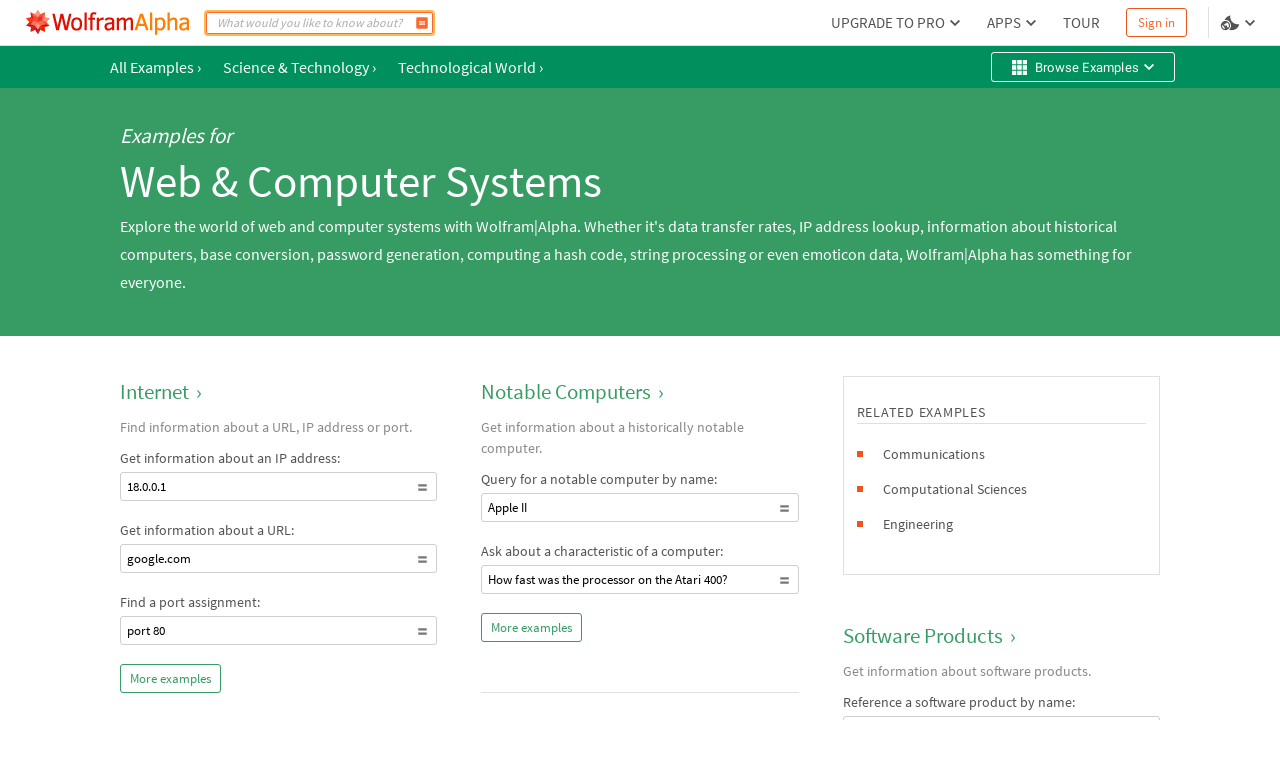

--- FILE ---
content_type: text/html; charset=utf-8
request_url: https://www.wolframalpha.com/examples/science-and-technology/technological-world/web-and-computer-systems
body_size: 22207
content:
<!DOCTYPE html><html lang="en"><head><meta charSet="utf-8" data-next-head=""/><meta name="viewport" content="width=device-width" data-next-head=""/><title data-next-head="">Wolfram|Alpha Examples: Web &amp; Computer Systems</title><meta name="description" content="Data about web and computer systems: IP addresses, URLs, ports, notable computers, data transfer, RAID, software, programming languages, the Wolfram Language, computer files, character encodings and more." data-next-head=""/><meta property="og:url" content="https://www.wolframalpha.com" data-next-head=""/><meta property="og:type" content="website" data-next-head=""/><meta property="og:title" content="Wolfram|Alpha Examples: Web &amp; Computer Systems" data-next-head=""/><meta property="og:description" content="Data about web and computer systems: IP addresses, URLs, ports, notable computers, data transfer, RAID, software, programming languages, the Wolfram Language, computer files, character encodings and more." data-next-head=""/><meta property="og:image" content="https://www.wolframalpha.com/_next/static/images/share_9016222d6b2fadaacc58b484cb3edace.png" data-next-head=""/><meta name="keywords" content="Wolfram Alpha" data-next-head=""/><meta name="twitter:description" content="Data about web and computer systems: IP addresses, URLs, ports, notable computers, data transfer, RAID, software, programming languages, the Wolfram Language, computer files, character encodings and more." data-next-head=""/><meta name="twitter:title" content="Wolfram|Alpha Examples: Web &amp; Computer Systems" data-next-head=""/><meta name="twitter:site" content="@Wolfram_Alpha" data-next-head=""/><meta name="twitter:card" content="summary_large_image" data-next-head=""/><meta name="twitter:image" content="https://www.wolframalpha.com/_next/static/images/share_9016222d6b2fadaacc58b484cb3edace.png" data-next-head=""/><meta name="apple-itunes-app" content="app-id=548861535" data-next-head=""/><link rel="shortcut icon" href="/_next/static/images/favicon_b48d893b991ff67016124a4d51822e63.ico" data-next-head=""/><meta name="bingbot" content="nocache"/><link data-next-font="size-adjust" rel="preconnect" href="/" crossorigin="anonymous"/><link rel="preload" href="/_next/static/css/b86fd688f650caa5.css" as="style"/><link rel="preload" href="/_next/static/css/3e5e2c10614026a5.css" as="style"/><link rel="stylesheet" href="/_next/static/css/b86fd688f650caa5.css" data-n-g=""/><link rel="stylesheet" href="/_next/static/css/3e5e2c10614026a5.css" data-n-p=""/><noscript data-n-css=""></noscript><script defer="" noModule="" src="/_next/static/chunks/polyfills-42372ed130431b0a.js"></script><script src="/_next/static/chunks/webpack-5525e29d0e45f811.js" defer=""></script><script src="/_next/static/chunks/framework-7e404342b933869f.js" defer=""></script><script src="/_next/static/chunks/main-9c7afc91105fe70f.js" defer=""></script><script src="/_next/static/chunks/pages/_app-fe9c996e08b8c6e8.js" defer=""></script><script src="/_next/static/chunks/9afd5809-be4fc7569a453d09.js" defer=""></script><script src="/_next/static/chunks/275-c6462c43c8fa56a7.js" defer=""></script><script src="/_next/static/chunks/2646-49bcd664b1d0426d.js" defer=""></script><script src="/_next/static/chunks/pages/examples/%5B...params%5D-1f9eb5ab18f284a0.js" defer=""></script><script src="/_next/static/eubBnzUTz0FPOaivqPb3b/_buildManifest.js" defer=""></script><script src="/_next/static/eubBnzUTz0FPOaivqPb3b/_ssgManifest.js" defer=""></script><style data-styled="" data-styled-version="6.1.16">.dkQrSc{background:#ffffff;}/*!sc*/
.izcuJI{background:#ffffff;border-color:#dfdfdf;}/*!sc*/
.chmLAc{background:#00905d;}/*!sc*/
.hTByGN{background:#369c63;color:#ffffff;}/*!sc*/
.dIqvVB{background:#ec561a;}/*!sc*/
data-styled.g3[id="sc-925ffb52-0"]{content:"dkQrSc,izcuJI,chmLAc,hTByGN,dIqvVB,"}/*!sc*/
.knypyS{background-color:transparent;color:#cb1000;border-color:#cb1000;}/*!sc*/
.knypyS .mainColor{fill:#cb1000;}/*!sc*/
.knypyS:hover{background-color:transparent;color:#000000;border-color:#000000;}/*!sc*/
.knypyS:hover .mainColor{fill:#000000;}/*!sc*/
.knypyS:active,.knypyS.active{background-color:transparent;color:#000000;border-color:#000000;}/*!sc*/
.knypyS:active .mainColor,.knypyS.active .mainColor{fill:#000000;}/*!sc*/
.knypyS.disabled,.knypyS[disabled],.knypyS:disabled{opacity:0.5;pointer-events:none;cursor:pointer;}/*!sc*/
.cEJEHO{background-color:transparent;color:#ffffff;border-color:#ffffff;}/*!sc*/
.cEJEHO .mainColor{fill:#ffffff;}/*!sc*/
.cEJEHO:hover{background-color:transparent;color:#ffffff;border-color:#ffffff;}/*!sc*/
.cEJEHO:hover .mainColor{fill:#ffffff;}/*!sc*/
.cEJEHO:active,.cEJEHO.active{background-color:transparent;color:#ffffff;border-color:#ffffff;}/*!sc*/
.cEJEHO:active .mainColor,.cEJEHO.active .mainColor{fill:#ffffff;}/*!sc*/
.cEJEHO.disabled,.cEJEHO[disabled],.cEJEHO:disabled{opacity:0.5;pointer-events:none;cursor:pointer;}/*!sc*/
.fjxjHA{background-color:transparent;color:#ffffff;border-color:#ffffff;}/*!sc*/
.fjxjHA .mainColor{fill:#ffffff;}/*!sc*/
.fjxjHA:hover{background-color:#ffffff;color:#00905d;border-color:#00905d;}/*!sc*/
.fjxjHA:hover .mainColor{fill:#00905d;}/*!sc*/
.fjxjHA:active,.fjxjHA.active{background-color:#369c63;color:#ffffff;border-color:#ffffff;}/*!sc*/
.fjxjHA:active .mainColor,.fjxjHA.active .mainColor{fill:#ffffff;}/*!sc*/
.fjxjHA.disabled,.fjxjHA[disabled],.fjxjHA:disabled{opacity:0.5;pointer-events:none;cursor:pointer;}/*!sc*/
.jthiBQ{background-color:transparent;color:#369c63;border-color:#369c63;}/*!sc*/
.jthiBQ .mainColor{fill:#369c63;}/*!sc*/
.jthiBQ:hover{background-color:transparent;color:#00905d;border-color:#00905d;}/*!sc*/
.jthiBQ:hover .mainColor{fill:#00905d;}/*!sc*/
.jthiBQ:active,.jthiBQ.active{background-color:transparent;color:#00905d;border-color:#00905d;}/*!sc*/
.jthiBQ:active .mainColor,.jthiBQ.active .mainColor{fill:#00905d;}/*!sc*/
.jthiBQ.disabled,.jthiBQ[disabled],.jthiBQ:disabled{opacity:0.5;pointer-events:none;cursor:pointer;}/*!sc*/
.YwwRE{background-color:transparent;color:#000000;border-color:#cecece;}/*!sc*/
.YwwRE .mainColor{fill:#777777;}/*!sc*/
.YwwRE:hover{background-color:transparent;color:#000000;border-color:#00905d;}/*!sc*/
.YwwRE:hover .mainColor{fill:#00905d;}/*!sc*/
.YwwRE:active,.YwwRE.active{background-color:transparent;color:#000000;border-color:#00905d;}/*!sc*/
.YwwRE:active .mainColor,.YwwRE.active .mainColor{fill:#00905d;}/*!sc*/
.YwwRE.disabled,.YwwRE[disabled],.YwwRE:disabled{opacity:0.5;pointer-events:none;cursor:pointer;}/*!sc*/
.jtQbbx{background-color:#ffffff;color:#369c63;border-color:#369c63;}/*!sc*/
.jtQbbx .mainColor{fill:#369c63;}/*!sc*/
.jtQbbx:hover{background-color:#369c63;color:#ffffff;border-color:#369c63;}/*!sc*/
.jtQbbx:hover .mainColor{fill:#ffffff;}/*!sc*/
.jtQbbx:active,.jtQbbx.active{background-color:#00905d;color:#ffffff;border-color:#000000;}/*!sc*/
.jtQbbx:active .mainColor,.jtQbbx.active .mainColor{fill:#ffffff;}/*!sc*/
.jtQbbx.disabled,.jtQbbx[disabled],.jtQbbx:disabled{opacity:0.5;pointer-events:none;cursor:pointer;}/*!sc*/
.fUmBxC{background-color:transparent;color:#535353;border-color:#535353;}/*!sc*/
.fUmBxC .mainColor{fill:#f96932;}/*!sc*/
.fUmBxC:hover{background-color:transparent;color:#ec561a;border-color:#ec561a;}/*!sc*/
.fUmBxC:hover .mainColor{fill:#ec561a;}/*!sc*/
.fUmBxC:active,.fUmBxC.active{background-color:transparent;color:#cb1000;border-color:#cb1000;}/*!sc*/
.fUmBxC:active .mainColor,.fUmBxC.active .mainColor{fill:#cb1000;}/*!sc*/
.fUmBxC.disabled,.fUmBxC[disabled],.fUmBxC:disabled{opacity:0.5;pointer-events:none;cursor:pointer;}/*!sc*/
.jSOlDG{background-color:transparent;color:#777777;border-color:#ffffff;}/*!sc*/
.jSOlDG .mainColor{fill:#ffffff;}/*!sc*/
.jSOlDG .alternateColor{fill:#777777;}/*!sc*/
.jSOlDG:hover{background-color:transparent;color:#ec561a;border-color:#ffffff;}/*!sc*/
.jSOlDG:hover .mainColor{fill:#ffffff;}/*!sc*/
.jSOlDG:hover .alternateColor{fill:#ec561a;}/*!sc*/
.jSOlDG:active,.jSOlDG.active{background-color:transparent;color:#cb1000;border-color:#cb1000;}/*!sc*/
.jSOlDG:active .mainColor,.jSOlDG.active .mainColor{fill:#cb1000;}/*!sc*/
.jSOlDG:active .alternateColor,.jSOlDG.active .alternateColor{fill:#cb1000;}/*!sc*/
.jSOlDG.disabled,.jSOlDG[disabled],.jSOlDG:disabled{opacity:0.5;pointer-events:none;cursor:pointer;}/*!sc*/
data-styled.g10[id="sc-8848da46-2"]{content:"knypyS,cEJEHO,fjxjHA,jthiBQ,YwwRE,jtQbbx,fUmBxC,jSOlDG,"}/*!sc*/
.jLvpjt{font-style:italic;}/*!sc*/
data-styled.g55[id="sc-3bbf6f50-0"]{content:"jLvpjt,"}/*!sc*/
.iQbtxp{height:0;width:0;}/*!sc*/
data-styled.g62[id="sc-78826ae-0"]{content:"iQbtxp,"}/*!sc*/
.iUUGw{width:100%;height:46px;font-size:14px;position:relative;z-index:1100;font-family:'Source Sans Pro',Arial,Helvetica,sans-serif;}/*!sc*/
data-styled.g117[id="sc-23deba95-0"]{content:"iUUGw,"}/*!sc*/
.dvDnWZ{width:100%;height:100%;display:flex;align-items:center;padding:0 11px 0 20px;box-sizing:border-box;position:relative;border-bottom-width:1px;border-bottom-style:solid;}/*!sc*/
data-styled.g118[id="sc-23deba95-1"]{content:"dvDnWZ,"}/*!sc*/
.hcJINW{vertical-align:text-top;display:flex;align-items:center;list-style:none;margin:0;padding:0;margin-left:8px;}/*!sc*/
data-styled.g120[id="sc-9ade8b7e-0"]{content:"hcJINW,"}/*!sc*/
.hJaIsm{padding:0;margin:0 4px;height:14px;width:14px;}/*!sc*/
.hJaIsm:first-child{margin-left:0;}/*!sc*/
.hJaIsm:last-child{margin-right:0;}/*!sc*/
data-styled.g121[id="sc-9ade8b7e-1"]{content:"hJaIsm,"}/*!sc*/
.hDMWmj{display:flex;align-items:center;margin:0 4px 0 0;line-height:1.33;}/*!sc*/
.hDMWmj:not(:last-child):after{content:'';display:block;height:11px;width:1px;background:#777777;margin-left:4px;}/*!sc*/
.euBmJJ{display:flex;align-items:center;margin:0 4px 0 0;line-height:1.33;}/*!sc*/
data-styled.g122[id="sc-f328ba4c-0"]{content:"hDMWmj,euBmJJ,"}/*!sc*/
.eVJazz{display:flex;align-items:center;padding:3px;margin:3px 0;border:0;}/*!sc*/
data-styled.g123[id="sc-f328ba4c-1"]{content:"eVJazz,"}/*!sc*/
.cIQtUC{padding:4px;white-space:nowrap;color:#777777;}/*!sc*/
data-styled.g124[id="sc-105e6ee4-0"]{content:"cIQtUC,"}/*!sc*/
.bDydWV{margin-right:2px;}/*!sc*/
data-styled.g125[id="sc-105e6ee4-1"]{content:"bDydWV,"}/*!sc*/
.xKbby{width:112px;height:25px;margin-right:5px;}/*!sc*/
.xKbby .sc-70463ee1-0{fill:#777777;}/*!sc*/
.xKbby .sc-70463ee1-1{fill:#cb1000;}/*!sc*/
data-styled.g128[id="sc-2983807f-0"]{content:"xKbby,"}/*!sc*/
.coNRuJ{font-family:'Source Sans Pro',Arial,Helvetica,sans-serif;padding:0;margin:0;list-style:none;display:flex;align-items:center;margin-bottom:5px;font-size:12px;font-weight:600;}/*!sc*/
.bcqSSX{font-family:'Source Sans Pro',Arial,Helvetica,sans-serif;padding:0;margin:0;list-style:none;display:flex;align-items:center;margin-bottom:5px;font-size:12px;font-weight:400;}/*!sc*/
.jdqxXg{font-family:'Source Sans Pro',Arial,Helvetica,sans-serif;padding:0;margin:0;list-style:none;display:flex;align-items:center;margin-top:0;font-size:12px;font-weight:600;}/*!sc*/
data-styled.g129[id="sc-57bc466-0"]{content:"coNRuJ,bcqSSX,jdqxXg,"}/*!sc*/
.cseuSb{width:100%;display:flex;flex-direction:column;align-items:center;justify-content:center;z-index:2;padding:30px 0;}/*!sc*/
data-styled.g130[id="sc-a94ac160-0"]{content:"cseuSb,"}/*!sc*/
.bNfAze{position:fixed;height:100%;width:100%;z-index:999999;}/*!sc*/
data-styled.g136[id="sc-44170fc1-0"]{content:"bNfAze,"}/*!sc*/
.efAOrn{display:flex;flex-direction:column;align-items:center;position:absolute;top:19%;left:0;right:0;}/*!sc*/
@media (max-width:610px){.efAOrn{margin:0 20px;}}/*!sc*/
data-styled.g137[id="sc-44170fc1-1"]{content:"efAOrn,"}/*!sc*/
.dhytKX{max-width:450px;}/*!sc*/
@media (max-width:610px){.dhytKX{max-width:100%;}}/*!sc*/
data-styled.g138[id="sc-44170fc1-2"]{content:"dhytKX,"}/*!sc*/
.cLliqL{font-family:WebRoboto,"Hiragino Kaku Gothic ProN","ヒラギノ角ゴ ProN",Meiryo,メイリオ,Arial,Helvetica,sans-serif;font-size:21px;font-weight:400;color:#535353;font-size:21px;line-height:1.4;text-align:center;margin-top:40px;}/*!sc*/
data-styled.g139[id="sc-44170fc1-3"]{content:"cLliqL,"}/*!sc*/
.fVTCoR{color:#535353;font-family:WebRoboto,"Hiragino Kaku Gothic ProN","ヒラギノ角ゴ ProN",Meiryo,メイリオ,Arial,Helvetica,sans-serif;font-size:21px;font-weight:400;font-size:14px;display:flex;flex-wrap:wrap;justify-content:center;line-height:1.6;margin-top:15px;max-width:510px;min-width:300px;}/*!sc*/
@media (max-width:610px){.fVTCoR{display:inline;text-align:center;}}/*!sc*/
data-styled.g140[id="sc-44170fc1-4"]{content:"fVTCoR,"}/*!sc*/
.gpoEcO{margin-left:0;}/*!sc*/
@media (max-width:610px){.gpoEcO{margin-left:3px;}}/*!sc*/
data-styled.g141[id="sc-44170fc1-5"]{content:"gpoEcO,"}/*!sc*/
.mIiVQ{font-family:WebRoboto,"Hiragino Kaku Gothic ProN","ヒラギノ角ゴ ProN",Meiryo,メイリオ,Arial,Helvetica,sans-serif;border:none;padding:0;margin-left:3px;vertical-align:baseline;text-decoration:none;}/*!sc*/
data-styled.g142[id="sc-44170fc1-6"]{content:"mIiVQ,"}/*!sc*/
body,html{margin:0;padding:0;border:0;font:inherit;vertical-align:baseline;box-sizing:border-box;background:#ffffff;}/*!sc*/
data-styled.g143[id="sc-global-bdPnFi1"]{content:"sc-global-bdPnFi1,"}/*!sc*/
.cVmlhh{flex:1 1 auto;position:relative;line-break:strict;word-break:auto-phrase;}/*!sc*/
data-styled.g144[id="sc-512be0bd-0"]{content:"cVmlhh,"}/*!sc*/
.hJZHtL{min-height:100vh;display:flex;flex-direction:column;}/*!sc*/
data-styled.g146[id="sc-a09da93a-0"]{content:"hJZHtL,"}/*!sc*/
.fzAa-DW{fill:#DD1100;}/*!sc*/
.gIMQVA{fill:#ff7e00;}/*!sc*/
.eMjUYG{fill:#F16850;}/*!sc*/
.hXVgLN{fill:#FD694F;}/*!sc*/
.kiRlNv{fill:#FF3413;}/*!sc*/
.fIebmN{fill:#DC1D23;}/*!sc*/
.hAEoeM{fill:#FF9281;}/*!sc*/
.iSCaia{fill:#FF8B79;}/*!sc*/
.cbFUXG{fill:#EF5240;}/*!sc*/
.dDRBUb{fill:#FF482C;}/*!sc*/
.iDXqnS{fill:#EC2101;}/*!sc*/
.bKIhSW{fill:#D21C22;}/*!sc*/
.kITByw{fill:#C90901;}/*!sc*/
.eUvDqI{fill:#B6171E;}/*!sc*/
.geFBoT{fill:#B4151B;}/*!sc*/
.hikMfb{fill:#e63320;}/*!sc*/
.gPmOeG{fill:#FF4527;}/*!sc*/
.gcjsWO{fill:#FD684D;}/*!sc*/
.cVzrIl{fill:#FD745C;}/*!sc*/
data-styled.g156[id="sc-60787299-0"]{content:"fzAa-DW,gIMQVA,eMjUYG,hXVgLN,kiRlNv,fIebmN,hAEoeM,iSCaia,cbFUXG,dDRBUb,iDXqnS,bKIhSW,kITByw,eUvDqI,geFBoT,hikMfb,gPmOeG,gcjsWO,cVzrIl,"}/*!sc*/
.jyYzsY{margin:0 10px 0 0;padding:0;}/*!sc*/
data-styled.g157[id="sc-e8d6c2a6-0"]{content:"jyYzsY,"}/*!sc*/
.etrcyQ{border:none;}/*!sc*/
data-styled.g158[id="sc-e8d6c2a6-1"]{content:"etrcyQ,"}/*!sc*/
.IOkrT{width:166px;height:25px;}/*!sc*/
data-styled.g159[id="sc-e8d6c2a6-2"]{content:"IOkrT,"}/*!sc*/
.MlSpf{pointer-events:none;width:20px;height:20px;}/*!sc*/
data-styled.g720[id="sc-2acf61f2-0"]{content:"MlSpf,"}/*!sc*/
.cwIbsU{margin-right:auto;margin-left:8px;}/*!sc*/
data-styled.g722[id="sc-2acf61f2-2"]{content:"cwIbsU,"}/*!sc*/
.jeRzvj{width:15px;height:15px;}/*!sc*/
data-styled.g724[id="sc-2acf61f2-4"]{content:"jeRzvj,"}/*!sc*/
.faiEQT{height:30px;padding:1px 15px 1px 20px;display:flex;justify-content:space-between;font-family:WebRoboto,"Hiragino Kaku Gothic ProN","ヒラギノ角ゴ ProN",Meiryo,メイリオ,Arial,Helvetica,sans-serif;font-size:13px;line-height:15px;letter-spacing:0.2px;width:100%;margin:5px 0;border-radius:3px;align-items:center;}/*!sc*/
data-styled.g725[id="sc-2acf61f2-5"]{content:"faiEQT,"}/*!sc*/
.kdKowm{z-index:100;align-self:center;}/*!sc*/
data-styled.g726[id="sc-irjSKf"]{content:"kdKowm,"}/*!sc*/
.cxxbhw{display:inline-flex;padding:1px 5px;border-radius:3px;align-items:center;border:none;font-size:16px;font-family:'Source Sans Pro',Arial,Helvetica,sans-serif;line-height:22px;}/*!sc*/
.cxxbhw:hover{opacity:0.7;}/*!sc*/
data-styled.g727[id="sc-ce7bb428-0"]{content:"cxxbhw,"}/*!sc*/
.OouBN{margin:5px 30px 5px 0;display:flex;}/*!sc*/
data-styled.g728[id="sc-ce7bb428-1"]{content:"OouBN,"}/*!sc*/
.kqycnb{margin-right:12px;margin-left:3px;}/*!sc*/
data-styled.g731[id="sc-ce7bb428-4"]{content:"kqycnb,"}/*!sc*/
.cgphRO{max-width:1100px;width:100%;position:relative;margin:0 auto;font-family:'Source Sans Pro',Arial,Helvetica,sans-serif;padding:0 30px;}/*!sc*/
data-styled.g733[id="sc-55e0a3c5-0"]{content:"cgphRO,"}/*!sc*/
.qArsW{width:100%;display:flex;justify-content:space-between;min-height:42px;padding:0 15px;}/*!sc*/
data-styled.g734[id="sc-44293162-0"]{content:"qArsW,"}/*!sc*/
.kfPdLf{display:flex;flex-direction:column;font-family:inherit;}/*!sc*/
data-styled.g736[id="sc-8346c217-0"]{content:"kfPdLf,"}/*!sc*/
.BDbEe{font-size:45px;line-height:52px;padding-bottom:5px;margin-top:50px;margin-top:5px;}/*!sc*/
data-styled.g737[id="sc-kTgNvW"]{content:"BDbEe,"}/*!sc*/
.GhOBf{font-size:16px;line-height:28px;margin-bottom:40px;}/*!sc*/
data-styled.g738[id="sc-8346c217-1"]{content:"GhOBf,"}/*!sc*/
.bNwyoJ{font-style:italic;margin-top:34px;font-size:21px;line-height:28px;}/*!sc*/
data-styled.g739[id="sc-8346c217-2"]{content:"bNwyoJ,"}/*!sc*/
.dvZdph{height:16px;width:16px;margin-left:auto;flex-shrink:0;}/*!sc*/
data-styled.g742[id="sc-115f8da8-1"]{content:"dvZdph,"}/*!sc*/
.dtcshm{display:flex;flex-direction:row;margin-bottom:10px;flex-direction:row-reverse;}/*!sc*/
data-styled.g744[id="sc-115f8da8-3"]{content:"dtcshm,"}/*!sc*/
.efIgls{padding:2px 6px;display:flex;align-items:center;border-radius:3px;min-width:100%;font-family:'Source Sans Pro',Arial,Helvetica,sans-serif;font-size:13px;white-space:normal;text-align:left;min-height:29px;margin-top:3px;line-height:normal;}/*!sc*/
data-styled.g746[id="sc-115f8da8-5"]{content:"efIgls,"}/*!sc*/
.fetcIL{font-family:inherit;font-size:21px;display:flex;white-space:normal;text-align:left;color:#369c63;}/*!sc*/
.fetcIL path{fill:#369c63;}/*!sc*/
data-styled.g748[id="sc-aa09cf52-1"]{content:"fetcIL,"}/*!sc*/
.SWqra{display:inline-flex;border-radius:3px;align-items:center;height:29px;margin-bottom:50px;font-family:'Source Sans Pro',Arial,Helvetica,sans-serif;font-size:13px;padding:8px 9px;}/*!sc*/
data-styled.g749[id="sc-aa09cf52-2"]{content:"SWqra,"}/*!sc*/
.emWEyB{margin-left:7px;}/*!sc*/
data-styled.g750[id="sc-aa09cf52-3"]{content:"emWEyB,"}/*!sc*/
.ffnwYe{padding:2px 0;font-size:21px;white-space:normal;text-align:left;border:none;}/*!sc*/
.ffnwYe svg{margin-right:6px;width:30px;height:30px;}/*!sc*/
data-styled.g751[id="sc-aa09cf52-4"]{content:"ffnwYe,"}/*!sc*/
.cfdwyP{width:100%;margin-bottom:30px;}/*!sc*/
.cfdwyP:not(:last-child){border-bottom:1px solid #dfdfdf;}/*!sc*/
data-styled.g752[id="sc-aa09cf52-5"]{content:"cfdwyP,"}/*!sc*/
.eYftuA{color:#888888;font-family:inherit;font-size:14px;line-height:1.5;margin-top:10px;}/*!sc*/
data-styled.g753[id="sc-aa09cf52-6"]{content:"eYftuA,"}/*!sc*/
.kutIwL{color:#535353;margin-bottom:0;margin-top:10px;}/*!sc*/
data-styled.g754[id="sc-aa09cf52-7"]{content:"kutIwL,"}/*!sc*/
.fYXeSR{margin-bottom:19px;}/*!sc*/
data-styled.g755[id="sc-aa09cf52-8"]{content:"fYXeSR,"}/*!sc*/
.evYhe{display:flex;flex-direction:row;justify-content:space-evenly;}/*!sc*/
data-styled.g756[id="sc-18afb87a-0"]{content:"evYhe,"}/*!sc*/
.gWbvWI{margin-bottom:32px;}/*!sc*/
data-styled.g757[id="sc-18afb87a-1"]{content:"gWbvWI,"}/*!sc*/
.ijIwZh{color:#535353;border:1px solid #dfdfdf;padding:25px 13px;font-size:14px;margin-bottom:13px;}/*!sc*/
data-styled.g758[id="sc-18afb87a-2"]{content:"ijIwZh,"}/*!sc*/
.dwhEyu{border-bottom:1px solid #dfdfdf;line-height:21px;margin-bottom:20px;letter-spacing:0.75px;}/*!sc*/
data-styled.g759[id="sc-18afb87a-3"]{content:"dwhEyu,"}/*!sc*/
.dlnhfJ{width:6px;height:6px;margin:auto 15px auto 0;flex-shrink:0;}/*!sc*/
data-styled.g760[id="sc-18afb87a-4"]{content:"dlnhfJ,"}/*!sc*/
.kNPbfy{list-style:none;display:flex;margin-bottom:15px;}/*!sc*/
data-styled.g761[id="sc-18afb87a-5"]{content:"kNPbfy,"}/*!sc*/
.fqpIPE{display:flex;flex-direction:column;margin-top:40px;width:calc(100% / 3);}/*!sc*/
.fqpIPE:not(:last-child){margin-right:44px;}/*!sc*/
data-styled.g763[id="sc-buGIZP"]{content:"fqpIPE,"}/*!sc*/
.kHokUx{display:inline-flex;padding:1px 5px;border-radius:3px;align-items:center;white-space:normal;text-align:left;border:none;}/*!sc*/
data-styled.g764[id="sc-18afb87a-7"]{content:"kHokUx,"}/*!sc*/
.gtPYch{border-bottom:1px solid #dfdfdf;}/*!sc*/
data-styled.g765[id="sc-edb582bd-0"]{content:"gtPYch,"}/*!sc*/
</style></head><body><script>window.ENV_DATA = {"serviceEnv":{"iPhoneAppStore":"https://apps.apple.com/us/app/wolfram-alpha/id548861535","androidAppStore":"https://play.google.com/store/apps/details?id=com.wolfram.android.alpha","openCodeBlog":"https://blog.wolfram.com/2016/12/12/launching-wolframalpha-open-code/","dataRepo":"https://datarepository.wolframcloud.com/","wolframCommunityDiscussion":"https://community.wolfram.com/content?curTag=wolfram%20alpha","pricingWarningInfoTime":"1718460000000,1718546400000","pricingWarningShowTime":"1718427600000,1718600399000"},"base":"https://www.wolframalpha.com","baseJA":"https://ja.wolframalpha.com","baseDE":"https://de.wolframalpha.com","baseES":"https://es.wolframalpha.com","baseFR":"https://fr.wolframalpha.com","baseKO":"https://ko.wolframalpha.com","basePT":"https://pt.wolframalpha.com","baseRU":"https://ru.wolframalpha.com","baseTW":"https://tw.wolframalpha.com","baseZH":"https://zh.wolframalpha.com","wolfram":"https://www.wolfram.com","wolframLanguage":"https://www.wolfram.com/language","wolframLanguageES":"https://www.wolfram.com/language/index.php.es","wolframLanguageJA":"https://www.wolfram.com/language/index.php.ja","wolframMathematica":"https://www.wolfram.com/mathematica","wolframMathematicaES":"https://www.wolfram.com/mathematica/index.php.es","wolframMathematicaJA":"https://www.wolfram.com/mathematica/index.php.ja","product":"https://products.wolframalpha.com","developer":"https://developer.wolframalpha.com","account":"https://account.wolfram.com","billing":"https://billing.wolfram.com","blog":"https://blog.wolfram.com","community":"https://community.wolfram.com","connect":"https://www.wolfram.com/connect/","youtube":"https://www.youtube.com/user/WolframAlpha","company":"https://company.wolfram.com","reference":"https://reference.wolfram.com","wolframScience":"https://www.wolframscience.com/","demonstration":"https://demonstrations.wolfram.com","mathworld":"https://mathworld.wolfram.com","functions":"http://functions.wolfram.com/","walTracking":"//wal.wolfram.com","notebookApi":"https://www.open.wolframcloud.com/opencloud/files","pricing":"/pro/pricing/","pricingStudent":"/pro/pricing/students/","pricingEducator":"/pro/pricing/educators/","privacy":"https://www.wolfram.com/legal/privacy/wolfram/index.html","privacyJA":"https://www.wolfram.com/legal/privacy/wolfram/index.ja.html","geoIpApi":"/n/v1/api/geoIp","results":"/gateway","webSocketProtocol":"wss://","fetcherDomain":"gateway.wolframalpha.com","enableMathMode":true,"disableUploads":false,"randomizerApi":"/n/v1/api/randomizer","autocompleteApi":"/n/v1/api/autocomplete","sampleDataApi":"/n/v1/api/samplefiles","sourcerApi":"/n/v1/api/sourcer","cdn":"https://www.wolframcdn.com","logconfig":"production","feedbackApi":"/n/v1/api/feedback","supportApi":"/input/sendFormData.jsp","uploadExamples":"https://www.wolframalpha.com/input/pro/uploadexamples/","pressCenter":"https://company.wolfram.com/press-center/wolframalpha/","stephenWritings":"https://writings.stephenwolfram.com/category/wolfram-alpha/","captchaApi":"/n/v1/api/captcha","displayDebuggingInfo":"off","userApi":"/users","authApi":"https://gateway.wolframalpha.com/auth","fileApi":"https://files.wolframalpha.com","contact":"/contact-us","downloads":"/downloads","samplefiles":"/n/v1/api/samplefiles/filedownload","temporaryFileApi":"/api/v1/fileinput/data","queryHistoryLimit":"20","inputCharLimit":200,"firefoxExtension":"https://addons.mozilla.org/firefox/downloads/file/3569991/wolframalpha_search_engine-1.0.2-an+fx.xpi","edgeExtension":"https://microsoftedge.microsoft.com/addons/detail/wolframalpha-official/gnehniboaligpegecmikojohlpngkobh","chromeExtension":"https://chrome.google.com/webstore/detail/wolframalpha-official/icncamkooinmbehmkeilcccmoljfkdhp","w3MathML":"https://www.w3.org/Math/","continuedFractionReference":"https://reference.wolfram.com/language/ref/ContinuedFraction.html","piReference":"https://reference.wolfram.com/language/ref/Pi.html","interpreterReference":"https://reference.wolfram.com/language/ref/Interpreter.html","developerApps":"/portal/myapps","developerWidgets":"/portal/mywidgets","service":"r-core","calculatorBottomDerivative":"https://reference.wolfram.com/language/ref/D.html","fakeUploadDelay":1500,"wolframSolutions":"https://www.wolframsolutions.com","devPortalApi":"/n/v1/api/devportal","notebook":"https://www.wolfram.com/wolfram-alpha-notebook-edition","notebookES":"https://www.wolfram.com/wolfram-alpha-notebook-edition/index.php.es","cookieDomain":".wolframalpha.com","createAuthCookies":false,"authCookieAppend":"","examplesApi":"/n/v1/api/examples","secureCookie":true,"nksBlogPost":"https://blog.wolfram.com/2009/05/14/7-years-of-nksand-its-first-killer-app/","sw":"https://www.stephenwolfram.com/","disableLanguages":[],"partialTranslate":false,"oauth":"gateway","ads":["BTSBanner"],"adrollAdvId":"YK5YAN4TMJFF5ER2Q5CWAP","adrollPixId":"XO5UPJF2XBFPZFSQFDAIIA"};window.IS_TOUCH = false;</script><script>window.onerror = function() {
                    var script = document.createElement('script');
                    script.setAttribute('type', 'text/javascript');
                    script.setAttribute('src', '/_next/static/chunks/explorerWarning.js');
                    document.head.appendChild(script);
                    }</script><div id="__next"><div><div class="sc-a09da93a-0 hJZHtL"><noscript class="sc-44170fc1-0 bNfAze sc-925ffb52-0 dkQrSc"><div class="sc-44170fc1-1 efAOrn"><img src="/_next/static/images/running-man_d23cee5b24bc562c49a0355e9408ad8c.png" alt="no-js-running-man-logo" class="sc-44170fc1-2 dhytKX"/><span class="sc-44170fc1-3 cLliqL">Uh oh! Wolfram|Alpha doesn&#x27;t run without JavaScript.</span><div class="sc-44170fc1-4 fVTCoR">Please enable JavaScript. If you don&#x27;t know how, you can find instructions<a href="https://enable-javascript.com/" target="_blank" class="_RLFy _YmIw sc-8848da46-2 sc-8848da46-3 knypyS sc-44170fc1-6 mIiVQ"><span class="sc-8848da46-0 iMbPOE">here</span></a>.<span class="sc-44170fc1-5 gpoEcO">Once you&#x27;ve done that, refresh this page to start using Wolfram|Alpha.</span></div></div></noscript><header class="sc-23deba95-0 iUUGw"><nav borderColor="#dfdfdf" class="sc-23deba95-1 dvDnWZ sc-925ffb52-0 izcuJI"><h1 class="sc-e8d6c2a6-0 jyYzsY"><a href="https://www.wolframalpha.com" class="_RLFy _YmIw sc-8848da46-2 sc-8848da46-3 sc-e8d6c2a6-1 etrcyQ"><svg class="sc-e8d6c2a6-2 IOkrT" viewBox="0 0 295 45" fill="none"><path d="M81.702 6.885h-4.27l-5.275 22.848-5.299-22.654-.046-.194h-4.738L56.822 29.55 51.638 6.885h-4.34l6.886 29.402.046.194h4.898l5.264-22.471 5.207 22.277.034.194h4.99l6.999-29.288.08-.308zm9.431 6.417c-3.174 0-5.64 1.005-7.342 2.992-1.69 1.975-2.546 4.99-2.546 8.974 0 3.985.856 6.897 2.535 8.872 1.69 1.987 4.168 2.992 7.353 2.992 3.186 0 5.652-1.017 7.32-3.026 1.655-1.998 2.5-4.978 2.5-8.838 0-3.86-.834-6.908-2.49-8.917-1.666-2.021-4.132-3.037-7.33-3.037v-.012zm4.225 18.223c-.925 1.313-2.306 1.953-4.225 1.953-2.01 0-3.425-.651-4.328-1.976-.901-1.335-1.358-3.448-1.358-6.257 0-2.808.48-5.07 1.415-6.382.915-1.29 2.353-1.953 4.282-1.953 1.93 0 3.266.64 4.214 1.941.947 1.313 1.427 3.46 1.427 6.394 0 2.935-.468 4.944-1.404 6.269l-.023.011zm13.725-26.844h-4.065v31.8h4.065V4.68zm17.572.183c-1.278-.56-2.728-.845-4.327-.845-2.569 0-4.396.662-5.424 1.976-1.027 1.29-1.541 3.322-1.541 6.028v1.896h-3.209v3.516h3.209v19.023h4.065V17.447h4.852V13.93h-4.852v-1.895c0-1.759.217-2.946.662-3.517.422-.56 1.199-.845 2.329-.845.468 0 .994.08 1.587.228a6.877 6.877 0 011.462.526l.251.137 1.131-3.597-.206-.091.011-.012zm11.076 8.724a6.395 6.395 0 00-3.814 1.233 25.137 25.137 0 00-2.774 2.329v-3.231h-4.065v22.55h4.065V21.078c1.267-1.268 2.387-2.147 3.334-2.626a6.622 6.622 0 012.98-.72c.685 0 1.211.08 1.565.229l.273.114.88-3.94-.16-.09c-.571-.309-1.347-.469-2.284-.469v.012zm19.023 1.495c-1.404-1.187-3.722-1.78-6.908-1.78-2.055 0-3.802.33-5.195 1.004-1.404.674-2.477 1.655-3.163 2.911l-.114.206 3.346 2.055.125-.217c.331-.57.879-1.107 1.644-1.598.754-.491 1.862-.742 3.277-.742 1.599 0 2.855.296 3.757.89.856.571 1.302 1.667 1.302 3.266v.845l-5.161.468c-2.147.251-3.802.685-4.944 1.279-1.154.605-2.044 1.427-2.661 2.466-.605 1.04-.913 2.352-.913 3.905 0 2.055.593 3.768 1.758 5.092 1.176 1.336 2.854 2.01 5.001 2.01 1.45 0 2.775-.331 3.928-.993a20.156 20.156 0 002.992-2.124v2.466h4.064V21.261c0-2.89-.719-4.967-2.123-6.155l-.012-.023zm-7.753 18.315c-1.233 0-2.169-.274-2.774-.8-.594-.525-.891-1.415-.891-2.648 0-1.313.445-2.284 1.359-2.97.925-.696 2.58-1.14 4.898-1.346l3.232-.309v4.99c-.434.343-.868.697-1.313 1.05-.469.377-.959.708-1.462 1.005a9.923 9.923 0 01-1.53.742 4.166 4.166 0 01-1.519.286zm42.921-16.625c-.388-1.119-1.016-1.986-1.861-2.58-.845-.594-1.975-.89-3.345-.89a7.043 7.043 0 00-4.077 1.278c-1.084.754-2.158 1.69-3.197 2.774-.331-1.324-.913-2.329-1.747-2.968-.925-.72-2.158-1.085-3.677-1.085-1.37 0-2.683.411-3.882 1.222a18.079 18.079 0 00-2.786 2.318V13.93h-4.065v22.55h4.065V20.759c1.108-1.107 2.169-1.975 3.174-2.569.994-.594 1.873-.902 2.603-.902.788 0 1.371.137 1.725.4.354.262.605.742.765 1.404.16.708.24 2.101.24 4.145V36.47h4.064V20.747c1.405-1.313 2.558-2.238 3.415-2.73.856-.49 1.644-.741 2.317-.741.8 0 1.393.125 1.759.365.365.24.616.674.765 1.313.16.674.24 2.112.24 4.27v13.234h4.064V21.5c0-2.055-.194-3.642-.57-4.738l.011.011z" class="sc-60787299-0 fzAa-DW"></path><path d="M210.5 6.885h-5.343L195.143 36.47h4.453l2.454-7.57h11.396l2.501 7.57h4.578l-9.956-29.424-.057-.171-.012.011zm1.576 17.995h-8.701l4.35-13.154 4.351 13.154zm15.231-20.199h-4.065v31.8h4.065V4.68zm15.095 8.621a8.827 8.827 0 00-3.813.845 11.627 11.627 0 00-2.615 1.678V13.93h-4.065v30.6h4.065v-9.59c1.816 1.45 3.779 2.18 5.857 2.18 2.809 0 5.036-1.107 6.646-3.3 1.587-2.17 2.386-5.126 2.386-8.78 0-3.654-.742-6.657-2.215-8.666-1.484-2.044-3.596-3.072-6.257-3.072h.011zm4.271 11.83c0 2.865-.514 4.977-1.507 6.302-1.005 1.324-2.25 1.964-3.802 1.964-1.793 0-3.597-.754-5.379-2.25V19.697a12.25 12.25 0 012.581-1.86c1.005-.549 2.067-.834 3.151-.834 3.335 0 4.967 2.66 4.967 8.118l-.011.011zm19.137-11.83c-1.393 0-2.809.411-4.179 1.222a18.174 18.174 0 00-3.174 2.352V4.68h-4.065v31.8h4.065V20.769a21.84 21.84 0 013.413-2.466c1.177-.674 2.216-1.016 3.084-1.016.868 0 1.519.149 1.941.445.422.286.73.754.914 1.393.194.663.296 2.055.296 4.122v13.234h4.065V21.523c0-2.934-.514-5.058-1.53-6.303-1.028-1.267-2.66-1.907-4.83-1.907v-.01zm25.554 1.781c-1.405-1.187-3.723-1.78-6.908-1.78-2.056 0-3.802.33-5.196 1.004-1.404.674-2.477 1.655-3.162 2.911l-.114.206 3.345 2.055.125-.217c.332-.57.879-1.107 1.644-1.598.754-.491 1.862-.742 3.278-.742 1.598 0 2.855.296 3.756.89.857.571 1.302 1.667 1.302 3.266v.845l-5.161.468c-2.146.251-3.802.685-4.944 1.279-1.153.605-2.044 1.427-2.661 2.466-.604 1.04-.913 2.352-.913 3.905 0 2.055.594 3.768 1.759 5.092 1.175 1.336 2.854 2.01 5 2.01 1.451 0 2.775-.331 3.929-.993a20.15 20.15 0 002.991-2.124v2.466h4.065V21.261c0-2.89-.72-4.967-2.124-6.155l-.011-.023zm-7.753 18.315c-1.233 0-2.17-.274-2.775-.8-.594-.525-.89-1.415-.89-2.648 0-1.313.445-2.284 1.358-2.97.925-.696 2.581-1.14 4.898-1.346l3.232-.309v4.99c-.434.343-.867.697-1.313 1.05a12.25 12.25 0 01-1.462 1.005 9.879 9.879 0 01-1.53.742 4.157 4.157 0 01-1.518.286z" class="sc-60787299-0 gIMQVA"></path><path d="M42.343 28.397l-8.986 1.918.913 8.929-8.415-3.608-4.636 7.753-4.635-7.753-8.416 3.608.914-8.93-8.986-1.917 6.12-6.703-6.12-6.702 8.986-1.918-.914-8.93 8.416 3.609L21.219 0l4.636 7.753 8.415-3.608-.913 8.94 8.986 1.907-6.12 6.702 6.12 6.703z" class="sc-60787299-0 eMjUYG"></path><path d="M21.219 13.542l-4.636-5.79-8.415-3.607 5.013 6.6 8.038 2.797z" class="sc-60787299-0 hXVgLN"></path><path d="M9.082 13.074L.096 14.992l6.12 6.702 7.193-2.614-4.327-6.006z" class="sc-60787299-0 kiRlNv"></path><path d="M13.18 10.744l-5.012-6.6.913 8.93 4.328 6.006-.228-8.336z" class="sc-60787299-0 fIebmN"></path><path d="M25.856 7.753L21.22 0l-4.636 7.753 4.636 5.789 4.636-5.79z" class="sc-60787299-0 hAEoeM"></path><path d="M36.223 21.694l6.12-6.702-8.986-1.918-4.328 6.006 7.194 2.614z" class="sc-60787299-0 iSCaia"></path><path d="M29.03 19.08l4.327-6.006.925-8.93-5.024 6.6-.229 8.336z" class="sc-60787299-0 hXVgLN"></path><path d="M29.258 10.744l5.024-6.6-8.426 3.609-4.636 5.789 8.038-2.798z" class="sc-60787299-0 cbFUXG"></path><path d="M34.236 25.69l8.107 2.707-6.12-6.703-7.194-2.614 5.207 6.61z" class="sc-60787299-0 dDRBUb"></path><path d="M13.41 19.08l-7.194 2.614-6.12 6.703 8.107-2.706 5.206-6.611z" class="sc-60787299-0 iDXqnS"></path><path d="M21.22 34.928v8.46l4.636-7.752.194-7.593-4.83 6.885z" class="sc-60787299-0 bKIhSW"></path><path d="M34.237 25.69l-8.187 2.353 7.308 2.272 8.986-1.918-8.107-2.706z" class="sc-60787299-0 kITByw"></path><path d="M25.855 35.636l8.416 3.608-.914-8.929-7.307-2.272-.195 7.593z" class="sc-60787299-0 iDXqnS"></path><path d="M8.203 25.69L.096 28.398l8.986 1.907 7.308-2.261-8.187-2.352z" class="sc-60787299-0 eUvDqI"></path><path d="M16.39 28.043l.194 7.593 4.636 7.753v-8.461l-4.83-6.885z" class="sc-60787299-0 geFBoT"></path><path d="M9.081 30.303l-.913 8.94 8.415-3.607-.194-7.593-7.308 2.26z" class="sc-60787299-0 bKIhSW"></path><path d="M29.03 19.08l.228-8.336-8.038 2.798v8.107l7.81-2.57z" class="sc-60787299-0 hikMfb"></path><path d="M21.22 13.542l-8.04-2.798.229 8.336 7.81 2.569v-8.107z" class="sc-60787299-0 gPmOeG"></path><path d="M16.39 28.043l4.83 6.885 4.83-6.885-4.83-6.394-4.83 6.394z" class="sc-60787299-0 hAEoeM"></path><path d="M21.22 21.649l4.83 6.394 8.187-2.352-5.207-6.611-7.81 2.569z" class="sc-60787299-0 gcjsWO"></path><path d="M13.41 19.08l-5.207 6.61 8.187 2.353 4.83-6.394-7.81-2.57z" class="sc-60787299-0 cVzrIl"></path></svg></a></h1></nav></header><main class="sc-512be0bd-0 cVmlhh sc-925ffb52-0 dkQrSc"><div class="sc-edb582bd-0 gtPYch"><div class="sc-925ffb52-0 chmLAc"><section responsive="1100" class="sc-55e0a3c5-0 sc-44293162-0 cgphRO qArsW"><nav class="sc-ce7bb428-1 OouBN"><a href="/examples" class="_RLFy _YmIw sc-8848da46-2 sc-8848da46-3 cEJEHO sc-ce7bb428-0 cxxbhw">All Examples<span class="sc-ce7bb428-4 kqycnb">›</span></a><a href="/examples/science-and-technology" class="_RLFy _YmIw sc-8848da46-2 sc-8848da46-3 cEJEHO sc-ce7bb428-0 cxxbhw"><span>Science &amp; Technology</span><span class="sc-ce7bb428-4 kqycnb">›</span></a><a href="/examples/science-and-technology/technological-world" class="_RLFy _YmIw sc-8848da46-2 sc-8848da46-3 cEJEHO sc-ce7bb428-0 cxxbhw"><span>Technological World</span><span class="sc-ce7bb428-4 kqycnb">›</span></a></nav><div responsive="1100" class="sc-925ffb52-0 chmLAc sc-irjSKf kdKowm"><button type="button" tabindex="0" responsive="1100" class="_RLFy _YmIw sc-8848da46-2 sc-8848da46-3 fjxjHA sc-2acf61f2-5 faiEQT"><svg class="sc-2acf61f2-4 jeRzvj sc-8848da46-1 iPkfYx _gHdu" viewBox="0 0 14 14"><path class="mainColor" d="M0 0h4v4H0zm5 0h4v4H5zm5 0h4v4h-4zM0 5h4v4H0zm5 0h4v4H5zm5 0h4v4h-4zM0 10h4v4H0zm5 0h4v4H5zm5 0h4v4h-4z" fill="#FFF" fill-rule="evenodd"></path></svg><span class="sc-2acf61f2-2 cwIbsU">Browse Examples</span><svg class="sc-2acf61f2-0 MlSpf" viewBox="0 0 24 24"><path class="mainColor" d="M16.59 8.295L12 12.875l-4.59-4.58L6 9.705l6 6 6-6-1.41-1.41z"></path></svg></button></div></section></div><div parent="examplesData" responsive="1100" class="sc-925ffb52-0 hTByGN sc-8346c217-0 kfPdLf" textColor="#ffffff"><section responsive="1100" class="sc-55e0a3c5-0 cgphRO"><p class="sc-8346c217-2 bNwyoJ">Examples for</p><h1 parent="examplesData" responsive="1100" class="sc-kTgNvW BDbEe">Web &amp; Computer Systems</h1><p class="sc-8346c217-1 GhOBf"><span>Explore the world of web and computer systems with Wolfram|Alpha. Whether it&#x27;s data transfer rates, IP address lookup, information about historical computers, base conversion, password generation, computing a hash code, string processing or even emoticon data, Wolfram|Alpha has something for everyone.</span></p></section></div><section responsive="1100" class="sc-55e0a3c5-0 cgphRO"><div class="sc-18afb87a-0 evYhe"><div responsive="1100" class="sc-buGIZP fqpIPE"><section class="sc-aa09cf52-5 cfdwyP"><a href="/examples/science-and-technology/technological-world/web-and-computer-systems/internet" class="_RLFy _YmIw sc-8848da46-2 sc-8848da46-3 jthiBQ sc-aa09cf52-4 ffnwYe"><span>Internet </span><span class="sc-aa09cf52-3 emWEyB"> › </span></a><p class="sc-aa09cf52-6 eYftuA"><span>Find information about a URL, IP address or port.</span></p><section class="sc-aa09cf52-8 fYXeSR"><h4 class="sc-aa09cf52-6 sc-aa09cf52-7 eYftuA kutIwL"><span>Get information about an IP address:</span></h4><div class="sc-115f8da8-3 dtcshm"><a href="/input?i=18.0.0.1" class="_RLFy _YmIw sc-8848da46-2 sc-8848da46-3 YwwRE sc-115f8da8-5 efIgls"><span>18.0.0.1</span><svg class="sc-115f8da8-1 dvZdph" viewBox="0 0 15 15"><path class="mainColor" d="M4 5h8v2H4V5zm0 4h8v2H4V9z" fill="#F96932"></path></svg></a></div></section><section class="sc-aa09cf52-8 fYXeSR"><h4 class="sc-aa09cf52-6 sc-aa09cf52-7 eYftuA kutIwL"><span>Get information about a URL:</span></h4><div class="sc-115f8da8-3 dtcshm"><a href="/input?i=google.com" class="_RLFy _YmIw sc-8848da46-2 sc-8848da46-3 YwwRE sc-115f8da8-5 efIgls"><span>google.com</span><svg class="sc-115f8da8-1 dvZdph" viewBox="0 0 15 15"><path class="mainColor" d="M4 5h8v2H4V5zm0 4h8v2H4V9z" fill="#F96932"></path></svg></a></div></section><section class="sc-aa09cf52-8 fYXeSR"><h4 class="sc-aa09cf52-6 sc-aa09cf52-7 eYftuA kutIwL"><span>Find a port assignment:</span></h4><div class="sc-115f8da8-3 dtcshm"><a href="/input?i=port+80" class="_RLFy _YmIw sc-8848da46-2 sc-8848da46-3 YwwRE sc-115f8da8-5 efIgls"><span>port 80</span><svg class="sc-115f8da8-1 dvZdph" viewBox="0 0 15 15"><path class="mainColor" d="M4 5h8v2H4V5zm0 4h8v2H4V9z" fill="#F96932"></path></svg></a></div></section><a href="/examples/science-and-technology/technological-world/web-and-computer-systems/internet" class="_RLFy _YmIw sc-8848da46-2 sc-8848da46-3 jtQbbx sc-aa09cf52-2 SWqra">More examples</a></section><section class="sc-aa09cf52-5 cfdwyP"><a href="/examples/science-and-technology/technological-world/web-and-computer-systems/data-transfer" class="_RLFy _YmIw sc-8848da46-2 sc-8848da46-3 jthiBQ sc-aa09cf52-4 ffnwYe"><span>Data Transfer </span><span class="sc-aa09cf52-3 emWEyB"> › </span></a><p class="sc-aa09cf52-6 eYftuA"><span>Find various device transfer devices or compute data transfer time.</span></p><section class="sc-aa09cf52-8 fYXeSR"><h4 class="sc-aa09cf52-6 sc-aa09cf52-7 eYftuA kutIwL"><span>Explore data transfer devices by name:</span></h4><div class="sc-115f8da8-3 dtcshm"><a href="/input?i=802.11n+wireless+network" class="_RLFy _YmIw sc-8848da46-2 sc-8848da46-3 YwwRE sc-115f8da8-5 efIgls"><span>802.11n wireless network</span><svg class="sc-115f8da8-1 dvZdph" viewBox="0 0 15 15"><path class="mainColor" d="M4 5h8v2H4V5zm0 4h8v2H4V9z" fill="#F96932"></path></svg></a></div></section><section class="sc-aa09cf52-8 fYXeSR"><h4 class="sc-aa09cf52-6 sc-aa09cf52-7 eYftuA kutIwL"><span>Compute a data transfer time:</span></h4><div class="sc-115f8da8-3 dtcshm"><a href="/input?i=data+transfer+time+10GB%2C+6Mb%2Fs" class="_RLFy _YmIw sc-8848da46-2 sc-8848da46-3 YwwRE sc-115f8da8-5 efIgls"><span>data transfer time 10GB, 6Mb/s</span><svg class="sc-115f8da8-1 dvZdph" viewBox="0 0 15 15"><path class="mainColor" d="M4 5h8v2H4V5zm0 4h8v2H4V9z" fill="#F96932"></path></svg></a></div></section><a href="/examples/science-and-technology/technological-world/web-and-computer-systems/data-transfer" class="_RLFy _YmIw sc-8848da46-2 sc-8848da46-3 jtQbbx sc-aa09cf52-2 SWqra">More examples</a></section><section class="sc-aa09cf52-5 cfdwyP"><a href="/examples/science-and-technology/technological-world/web-and-computer-systems/programming-languages" class="_RLFy _YmIw sc-8848da46-2 sc-8848da46-3 jthiBQ sc-aa09cf52-4 ffnwYe"><span>Programming Languages </span><span class="sc-aa09cf52-3 emWEyB"> › </span></a><p class="sc-aa09cf52-6 eYftuA"><span>Discover and compare detailed information about programming languages.</span></p><section class="sc-aa09cf52-8 fYXeSR"><h4 class="sc-aa09cf52-6 sc-aa09cf52-7 eYftuA kutIwL"><span>Get information about a programming language:</span></h4><div class="sc-115f8da8-3 dtcshm"><a href="/input?i=BASIC" class="_RLFy _YmIw sc-8848da46-2 sc-8848da46-3 YwwRE sc-115f8da8-5 efIgls"><span>BASIC</span><svg class="sc-115f8da8-1 dvZdph" viewBox="0 0 15 15"><path class="mainColor" d="M4 5h8v2H4V5zm0 4h8v2H4V9z" fill="#F96932"></path></svg></a></div></section><section class="sc-aa09cf52-8 fYXeSR"><h4 class="sc-aa09cf52-6 sc-aa09cf52-7 eYftuA kutIwL"><span>Request a programming language property:</span></h4><div class="sc-115f8da8-3 dtcshm"><a href="/input?i=when+was+Java+programming+language+introduced" class="_RLFy _YmIw sc-8848da46-2 sc-8848da46-3 YwwRE sc-115f8da8-5 efIgls"><span>when was Java programming language introduced</span><svg class="sc-115f8da8-1 dvZdph" viewBox="0 0 15 15"><path class="mainColor" d="M4 5h8v2H4V5zm0 4h8v2H4V9z" fill="#F96932"></path></svg></a></div></section><section class="sc-aa09cf52-8 fYXeSR"><h4 class="sc-aa09cf52-6 sc-aa09cf52-7 eYftuA kutIwL"><span>Find programming languages with specified properties:</span></h4><div class="sc-115f8da8-3 dtcshm"><a href="/input?i=earliest+programming+languages" class="_RLFy _YmIw sc-8848da46-2 sc-8848da46-3 YwwRE sc-115f8da8-5 efIgls"><span>earliest programming languages</span><svg class="sc-115f8da8-1 dvZdph" viewBox="0 0 15 15"><path class="mainColor" d="M4 5h8v2H4V5zm0 4h8v2H4V9z" fill="#F96932"></path></svg></a></div></section><a href="/examples/science-and-technology/technological-world/web-and-computer-systems/programming-languages" class="_RLFy _YmIw sc-8848da46-2 sc-8848da46-3 jtQbbx sc-aa09cf52-2 SWqra">More examples</a></section><section class="sc-aa09cf52-5 cfdwyP"><a href="/examples/science-and-technology/technological-world/web-and-computer-systems/character-encodings" class="_RLFy _YmIw sc-8848da46-2 sc-8848da46-3 jthiBQ sc-aa09cf52-4 ffnwYe"><span>Character Encodings </span><span class="sc-aa09cf52-3 emWEyB"> › </span></a><p class="sc-aa09cf52-6 eYftuA"><span>Gain an understanding of character encodings.</span></p><section class="sc-aa09cf52-8 fYXeSR"><h4 class="sc-aa09cf52-6 sc-aa09cf52-7 eYftuA kutIwL"><span>Look up a Unicode character:</span></h4><div class="sc-115f8da8-3 dtcshm"><a href="/input?i=U%2B00F8" class="_RLFy _YmIw sc-8848da46-2 sc-8848da46-3 YwwRE sc-115f8da8-5 efIgls"><span>U+00F8</span><svg class="sc-115f8da8-1 dvZdph" viewBox="0 0 15 15"><path class="mainColor" d="M4 5h8v2H4V5zm0 4h8v2H4V9z" fill="#F96932"></path></svg></a></div></section><section class="sc-aa09cf52-8 fYXeSR"><h4 class="sc-aa09cf52-6 sc-aa09cf52-7 eYftuA kutIwL"><span>Specify a range of Unicode characters:</span></h4><div class="sc-115f8da8-3 dtcshm"><a href="/input?i=unicode+8900+to+8915" class="_RLFy _YmIw sc-8848da46-2 sc-8848da46-3 YwwRE sc-115f8da8-5 efIgls"><span>unicode 8900 to 8915</span><svg class="sc-115f8da8-1 dvZdph" viewBox="0 0 15 15"><path class="mainColor" d="M4 5h8v2H4V5zm0 4h8v2H4V9z" fill="#F96932"></path></svg></a></div></section><section class="sc-aa09cf52-8 fYXeSR"><h4 class="sc-aa09cf52-6 sc-aa09cf52-7 eYftuA kutIwL"><span>Specify a character by name:</span></h4><div class="sc-115f8da8-3 dtcshm"><a href="/input?i=em+dash" class="_RLFy _YmIw sc-8848da46-2 sc-8848da46-3 YwwRE sc-115f8da8-5 efIgls"><span>em dash</span><svg class="sc-115f8da8-1 dvZdph" viewBox="0 0 15 15"><path class="mainColor" d="M4 5h8v2H4V5zm0 4h8v2H4V9z" fill="#F96932"></path></svg></a></div></section><a href="/examples/science-and-technology/technological-world/web-and-computer-systems/character-encodings" class="_RLFy _YmIw sc-8848da46-2 sc-8848da46-3 jtQbbx sc-aa09cf52-2 SWqra">More examples</a></section><section class="sc-aa09cf52-5 cfdwyP"><a href="/examples/science-and-technology/technological-world/web-and-computer-systems/hashing" class="_RLFy _YmIw sc-8848da46-2 sc-8848da46-3 jthiBQ sc-aa09cf52-4 ffnwYe"><span>Hashing </span><span class="sc-aa09cf52-3 emWEyB"> › </span></a><p class="sc-aa09cf52-6 eYftuA"><span>Generate hash codes for strings.</span></p><section class="sc-aa09cf52-8 fYXeSR"><h4 class="sc-aa09cf52-6 sc-aa09cf52-7 eYftuA kutIwL"><span>Compute a hash code for a string:</span></h4><div class="sc-115f8da8-3 dtcshm"><a href="/input?i=Adler+32+%22inverse+cosine%22" class="_RLFy _YmIw sc-8848da46-2 sc-8848da46-3 YwwRE sc-115f8da8-5 efIgls"><span>Adler 32 &quot;inverse cosine&quot;</span><svg class="sc-115f8da8-1 dvZdph" viewBox="0 0 15 15"><path class="mainColor" d="M4 5h8v2H4V5zm0 4h8v2H4V9z" fill="#F96932"></path></svg></a></div><div class="sc-115f8da8-3 dtcshm"><a href="/input?i=MD5+%22A+quick+brown+fox+jumps+over+the+lazy+dog.%22" class="_RLFy _YmIw sc-8848da46-2 sc-8848da46-3 YwwRE sc-115f8da8-5 efIgls"><span>MD5 &quot;A quick brown fox jumps over the lazy dog.&quot;</span><svg class="sc-115f8da8-1 dvZdph" viewBox="0 0 15 15"><path class="mainColor" d="M4 5h8v2H4V5zm0 4h8v2H4V9z" fill="#F96932"></path></svg></a></div></section><a href="/examples/science-and-technology/technological-world/web-and-computer-systems/hashing" class="_RLFy _YmIw sc-8848da46-2 sc-8848da46-3 jtQbbx sc-aa09cf52-2 SWqra">More examples</a></section><section class="sc-aa09cf52-5 cfdwyP"><h3 class="sc-aa09cf52-1 fetcIL"><span>CAPTCHA</span></h3><p class="sc-aa09cf52-6 eYftuA"><span>Generate a CAPTCHA using specified or random text.</span></p><section class="sc-aa09cf52-8 fYXeSR"><h4 class="sc-aa09cf52-6 sc-aa09cf52-7 eYftuA kutIwL"><span>Generate a CAPTCHA for specified text:</span></h4><div class="sc-115f8da8-3 dtcshm"><a href="/input?i=CAPTCHA+Wolfram+Alpha" class="_RLFy _YmIw sc-8848da46-2 sc-8848da46-3 YwwRE sc-115f8da8-5 efIgls"><span>CAPTCHA Wolfram Alpha</span><svg class="sc-115f8da8-1 dvZdph" viewBox="0 0 15 15"><path class="mainColor" d="M4 5h8v2H4V5zm0 4h8v2H4V9z" fill="#F96932"></path></svg></a></div></section><section class="sc-aa09cf52-8 fYXeSR"><h4 class="sc-aa09cf52-6 sc-aa09cf52-7 eYftuA kutIwL"><span>Generate a CAPTCHA using random text:</span></h4><div class="sc-115f8da8-3 dtcshm"><a href="/input?i=CAPTCHA" class="_RLFy _YmIw sc-8848da46-2 sc-8848da46-3 YwwRE sc-115f8da8-5 efIgls"><span>CAPTCHA</span><svg class="sc-115f8da8-1 dvZdph" viewBox="0 0 15 15"><path class="mainColor" d="M4 5h8v2H4V5zm0 4h8v2H4V9z" fill="#F96932"></path></svg></a></div></section></section><section class="sc-aa09cf52-5 cfdwyP"><h3 class="sc-aa09cf52-1 fetcIL"><span>Emoticons</span></h3><p class="sc-aa09cf52-6 eYftuA"><span>Look up information about an emoticon.</span></p><section class="sc-aa09cf52-8 fYXeSR"><h4 class="sc-aa09cf52-6 sc-aa09cf52-7 eYftuA kutIwL"><span>Specify an emoticon using its ASCII representation or by description:</span></h4><div class="sc-115f8da8-3 dtcshm"><a href="/input?i=%3A-%29" class="_RLFy _YmIw sc-8848da46-2 sc-8848da46-3 YwwRE sc-115f8da8-5 efIgls"><span>:-)</span><svg class="sc-115f8da8-1 dvZdph" viewBox="0 0 15 15"><path class="mainColor" d="M4 5h8v2H4V5zm0 4h8v2H4V9z" fill="#F96932"></path></svg></a></div><div class="sc-115f8da8-3 dtcshm"><a href="/input?i=smiley+singing+national+anthem" class="_RLFy _YmIw sc-8848da46-2 sc-8848da46-3 YwwRE sc-115f8da8-5 efIgls"><span>smiley singing national anthem</span><svg class="sc-115f8da8-1 dvZdph" viewBox="0 0 15 15"><path class="mainColor" d="M4 5h8v2H4V5zm0 4h8v2H4V9z" fill="#F96932"></path></svg></a></div></section></section></div><div responsive="1100" class="sc-buGIZP fqpIPE"><section class="sc-aa09cf52-5 cfdwyP"><a href="/examples/science-and-technology/technological-world/web-and-computer-systems/notable-computers" class="_RLFy _YmIw sc-8848da46-2 sc-8848da46-3 jthiBQ sc-aa09cf52-4 ffnwYe"><span>Notable Computers </span><span class="sc-aa09cf52-3 emWEyB"> › </span></a><p class="sc-aa09cf52-6 eYftuA"><span>Get information about a historically notable computer.</span></p><section class="sc-aa09cf52-8 fYXeSR"><h4 class="sc-aa09cf52-6 sc-aa09cf52-7 eYftuA kutIwL"><span>Query for a notable computer by name:</span></h4><div class="sc-115f8da8-3 dtcshm"><a href="/input?i=Apple+II" class="_RLFy _YmIw sc-8848da46-2 sc-8848da46-3 YwwRE sc-115f8da8-5 efIgls"><span>Apple II</span><svg class="sc-115f8da8-1 dvZdph" viewBox="0 0 15 15"><path class="mainColor" d="M4 5h8v2H4V5zm0 4h8v2H4V9z" fill="#F96932"></path></svg></a></div></section><section class="sc-aa09cf52-8 fYXeSR"><h4 class="sc-aa09cf52-6 sc-aa09cf52-7 eYftuA kutIwL"><span>Ask about a characteristic of a computer:</span></h4><div class="sc-115f8da8-3 dtcshm"><a href="/input?i=How+fast+was+the+processor+on+the+Atari+400%3F" class="_RLFy _YmIw sc-8848da46-2 sc-8848da46-3 YwwRE sc-115f8da8-5 efIgls"><span>How fast was the processor on the Atari 400?</span><svg class="sc-115f8da8-1 dvZdph" viewBox="0 0 15 15"><path class="mainColor" d="M4 5h8v2H4V5zm0 4h8v2H4V9z" fill="#F96932"></path></svg></a></div></section><a href="/examples/science-and-technology/technological-world/web-and-computer-systems/notable-computers" class="_RLFy _YmIw sc-8848da46-2 sc-8848da46-3 jtQbbx sc-aa09cf52-2 SWqra">More examples</a></section><section class="sc-aa09cf52-5 cfdwyP"><h3 class="sc-aa09cf52-1 fetcIL"><span>RAID</span></h3><p class="sc-aa09cf52-6 eYftuA"><span>Gather data about RAID (redundant array of independent disks) technology.</span></p><section class="sc-aa09cf52-8 fYXeSR"><h4 class="sc-aa09cf52-6 sc-aa09cf52-7 eYftuA kutIwL"><span>Compute RAID capacities:</span></h4><div class="sc-115f8da8-3 dtcshm"><a href="/input?i=RAID+calculator" class="_RLFy _YmIw sc-8848da46-2 sc-8848da46-3 YwwRE sc-115f8da8-5 efIgls"><span>RAID calculator</span><svg class="sc-115f8da8-1 dvZdph" viewBox="0 0 15 15"><path class="mainColor" d="M4 5h8v2H4V5zm0 4h8v2H4V9z" fill="#F96932"></path></svg></a></div><div class="sc-115f8da8-3 dtcshm"><a href="/input?i=RAID5+4+drives+1TB" class="_RLFy _YmIw sc-8848da46-2 sc-8848da46-3 YwwRE sc-115f8da8-5 efIgls"><span>RAID5 4 drives 1TB</span><svg class="sc-115f8da8-1 dvZdph" viewBox="0 0 15 15"><path class="mainColor" d="M4 5h8v2H4V5zm0 4h8v2H4V9z" fill="#F96932"></path></svg></a></div></section></section><section class="sc-aa09cf52-5 cfdwyP"><a href="/examples/science-and-technology/technological-world/web-and-computer-systems/wolfram-language" class="_RLFy _YmIw sc-8848da46-2 sc-8848da46-3 jthiBQ sc-aa09cf52-4 ffnwYe"><span>Wolfram Language </span><span class="sc-aa09cf52-3 emWEyB"> › </span></a><p class="sc-aa09cf52-6 eYftuA"><span>Get detailed information about Wolfram Language functions and options.</span></p><section class="sc-aa09cf52-8 fYXeSR"><h4 class="sc-aa09cf52-6 sc-aa09cf52-7 eYftuA kutIwL"><span>Look up information about functions:</span></h4><div class="sc-115f8da8-3 dtcshm"><a href="/input?i=Graphics+function+version+history" class="_RLFy _YmIw sc-8848da46-2 sc-8848da46-3 YwwRE sc-115f8da8-5 efIgls"><span>Graphics function version history</span><svg class="sc-115f8da8-1 dvZdph" viewBox="0 0 15 15"><path class="mainColor" d="M4 5h8v2H4V5zm0 4h8v2H4V9z" fill="#F96932"></path></svg></a></div></section><section class="sc-aa09cf52-8 fYXeSR"><h4 class="sc-aa09cf52-6 sc-aa09cf52-7 eYftuA kutIwL"><span>Get information about a property of a Wolfram Language function:</span></h4><div class="sc-115f8da8-3 dtcshm"><a href="/input?i=Cos+relationship+graph" class="_RLFy _YmIw sc-8848da46-2 sc-8848da46-3 YwwRE sc-115f8da8-5 efIgls"><span>Cos relationship graph</span><svg class="sc-115f8da8-1 dvZdph" viewBox="0 0 15 15"><path class="mainColor" d="M4 5h8v2H4V5zm0 4h8v2H4V9z" fill="#F96932"></path></svg></a></div></section><section class="sc-aa09cf52-8 fYXeSR"><h4 class="sc-aa09cf52-6 sc-aa09cf52-7 eYftuA kutIwL"><span>Find additional information about a Wolfram Language function:</span></h4><div class="sc-115f8da8-3 dtcshm"><a href="/input?i=precedence+of+Plus" class="_RLFy _YmIw sc-8848da46-2 sc-8848da46-3 YwwRE sc-115f8da8-5 efIgls"><span>precedence of Plus</span><svg class="sc-115f8da8-1 dvZdph" viewBox="0 0 15 15"><path class="mainColor" d="M4 5h8v2H4V5zm0 4h8v2H4V9z" fill="#F96932"></path></svg></a></div></section><a href="/examples/science-and-technology/technological-world/web-and-computer-systems/wolfram-language" class="_RLFy _YmIw sc-8848da46-2 sc-8848da46-3 jtQbbx sc-aa09cf52-2 SWqra">More examples</a></section><section class="sc-aa09cf52-5 cfdwyP"><a href="/examples/science-and-technology/technological-world/web-and-computer-systems/computer-keyboards" class="_RLFy _YmIw sc-8848da46-2 sc-8848da46-3 jthiBQ sc-aa09cf52-4 ffnwYe"><span>Computer Keyboards </span><span class="sc-aa09cf52-3 emWEyB"> › </span></a><p class="sc-aa09cf52-6 eYftuA"><span>Observe the differences between computer keyboard layouts.</span></p><section class="sc-aa09cf52-8 fYXeSR"><h4 class="sc-aa09cf52-6 sc-aa09cf52-7 eYftuA kutIwL"><span>Look at computer keyboard displays:</span></h4><div class="sc-115f8da8-3 dtcshm"><a href="/input?i=english+keyboard+layout" class="_RLFy _YmIw sc-8848da46-2 sc-8848da46-3 YwwRE sc-115f8da8-5 efIgls"><span>english keyboard layout</span><svg class="sc-115f8da8-1 dvZdph" viewBox="0 0 15 15"><path class="mainColor" d="M4 5h8v2H4V5zm0 4h8v2H4V9z" fill="#F96932"></path></svg></a></div></section><section class="sc-aa09cf52-8 fYXeSR"><h4 class="sc-aa09cf52-6 sc-aa09cf52-7 eYftuA kutIwL"><span>Compare computer keyboards:</span></h4><div class="sc-115f8da8-3 dtcshm"><a href="/input?i=french+keyboard%2C+arabic+keyboard" class="_RLFy _YmIw sc-8848da46-2 sc-8848da46-3 YwwRE sc-115f8da8-5 efIgls"><span>french keyboard, arabic keyboard</span><svg class="sc-115f8da8-1 dvZdph" viewBox="0 0 15 15"><path class="mainColor" d="M4 5h8v2H4V5zm0 4h8v2H4V9z" fill="#F96932"></path></svg></a></div></section><section class="sc-aa09cf52-8 fYXeSR"><h4 class="sc-aa09cf52-6 sc-aa09cf52-7 eYftuA kutIwL"><span>Find information about keyboard use:</span></h4><div class="sc-115f8da8-3 dtcshm"><a href="/input?i=keys+used+typing+%22valley+forge%22" class="_RLFy _YmIw sc-8848da46-2 sc-8848da46-3 YwwRE sc-115f8da8-5 efIgls"><span>keys used typing &quot;valley forge&quot;</span><svg class="sc-115f8da8-1 dvZdph" viewBox="0 0 15 15"><path class="mainColor" d="M4 5h8v2H4V5zm0 4h8v2H4V9z" fill="#F96932"></path></svg></a></div><div class="sc-115f8da8-3 dtcshm"><a href="/input?i=US+dvorak+for+left+hand+keyboard%2C+us+English+keyboard+%22Danger%2C+Will+Robinson%21%22" class="_RLFy _YmIw sc-8848da46-2 sc-8848da46-3 YwwRE sc-115f8da8-5 efIgls"><span>US dvorak for left hand keyboard, us English keyboard &quot;Danger, Will Robinson!&quot;</span><svg class="sc-115f8da8-1 dvZdph" viewBox="0 0 15 15"><path class="mainColor" d="M4 5h8v2H4V5zm0 4h8v2H4V9z" fill="#F96932"></path></svg></a></div></section><a href="/examples/science-and-technology/technological-world/web-and-computer-systems/computer-keyboards" class="_RLFy _YmIw sc-8848da46-2 sc-8848da46-3 jtQbbx sc-aa09cf52-2 SWqra">More examples</a></section><section class="sc-aa09cf52-5 cfdwyP"><a href="/examples/science-and-technology/technological-world/web-and-computer-systems/display-formats" class="_RLFy _YmIw sc-8848da46-2 sc-8848da46-3 jthiBQ sc-aa09cf52-4 ffnwYe"><span>Display Formats </span><span class="sc-aa09cf52-3 emWEyB"> › </span></a><p class="sc-aa09cf52-6 eYftuA"><span>Get information about video screen display formats and standard paper and photo sizes.</span></p><section class="sc-aa09cf52-8 fYXeSR"><h4 class="sc-aa09cf52-6 sc-aa09cf52-7 eYftuA kutIwL"><span>Get data on a computer display format:</span></h4><div class="sc-115f8da8-3 dtcshm"><a href="/input?i=VGA+display" class="_RLFy _YmIw sc-8848da46-2 sc-8848da46-3 YwwRE sc-115f8da8-5 efIgls"><span>VGA display</span><svg class="sc-115f8da8-1 dvZdph" viewBox="0 0 15 15"><path class="mainColor" d="M4 5h8v2H4V5zm0 4h8v2H4V9z" fill="#F96932"></path></svg></a></div></section><section class="sc-aa09cf52-8 fYXeSR"><h4 class="sc-aa09cf52-6 sc-aa09cf52-7 eYftuA kutIwL"><span>Compare formats:</span></h4><div class="sc-115f8da8-3 dtcshm"><a href="/input?i=WXGA%2C+QXGA" class="_RLFy _YmIw sc-8848da46-2 sc-8848da46-3 YwwRE sc-115f8da8-5 efIgls"><span>WXGA, QXGA</span><svg class="sc-115f8da8-1 dvZdph" viewBox="0 0 15 15"><path class="mainColor" d="M4 5h8v2H4V5zm0 4h8v2H4V9z" fill="#F96932"></path></svg></a></div></section><section class="sc-aa09cf52-8 fYXeSR"><h4 class="sc-aa09cf52-6 sc-aa09cf52-7 eYftuA kutIwL"><span>Compute display characteristics from pixel count:</span></h4><div class="sc-115f8da8-3 dtcshm"><a href="/input?i=2.5+megapixel+300dpi+display" class="_RLFy _YmIw sc-8848da46-2 sc-8848da46-3 YwwRE sc-115f8da8-5 efIgls"><span>2.5 megapixel 300dpi display</span><svg class="sc-115f8da8-1 dvZdph" viewBox="0 0 15 15"><path class="mainColor" d="M4 5h8v2H4V5zm0 4h8v2H4V9z" fill="#F96932"></path></svg></a></div></section><a href="/examples/science-and-technology/technological-world/web-and-computer-systems/display-formats" class="_RLFy _YmIw sc-8848da46-2 sc-8848da46-3 jtQbbx sc-aa09cf52-2 SWqra">More examples</a></section><section class="sc-aa09cf52-5 cfdwyP"><a href="/examples/science-and-technology/technological-world/web-and-computer-systems/base-conversions" class="_RLFy _YmIw sc-8848da46-2 sc-8848da46-3 jthiBQ sc-aa09cf52-4 ffnwYe"><span>Base Conversions </span><span class="sc-aa09cf52-3 emWEyB"> › </span></a><p class="sc-aa09cf52-6 eYftuA"><span>Convert between hex, decimal, octal and binary.</span></p><section class="sc-aa09cf52-8 fYXeSR"><h4 class="sc-aa09cf52-6 sc-aa09cf52-7 eYftuA kutIwL"><span>Specify starting and ending bases to convert between them:</span></h4><div class="sc-115f8da8-3 dtcshm"><a href="/input?i=987+in+hex" class="_RLFy _YmIw sc-8848da46-2 sc-8848da46-3 YwwRE sc-115f8da8-5 efIgls"><span>987 in hex</span><svg class="sc-115f8da8-1 dvZdph" viewBox="0 0 15 15"><path class="mainColor" d="M4 5h8v2H4V5zm0 4h8v2H4V9z" fill="#F96932"></path></svg></a></div><div class="sc-115f8da8-3 dtcshm"><a href="/input?i=354+hex+to+decimal" class="_RLFy _YmIw sc-8848da46-2 sc-8848da46-3 YwwRE sc-115f8da8-5 efIgls"><span>354 hex to decimal</span><svg class="sc-115f8da8-1 dvZdph" viewBox="0 0 15 15"><path class="mainColor" d="M4 5h8v2H4V5zm0 4h8v2H4V9z" fill="#F96932"></path></svg></a></div><div class="sc-115f8da8-3 dtcshm"><a href="/input?i=101110000110111011+binary+to+octal" class="_RLFy _YmIw sc-8848da46-2 sc-8848da46-3 YwwRE sc-115f8da8-5 efIgls"><span>101110000110111011 binary to octal</span><svg class="sc-115f8da8-1 dvZdph" viewBox="0 0 15 15"><path class="mainColor" d="M4 5h8v2H4V5zm0 4h8v2H4V9z" fill="#F96932"></path></svg></a></div></section><a href="/examples/science-and-technology/technological-world/web-and-computer-systems/base-conversions" class="_RLFy _YmIw sc-8848da46-2 sc-8848da46-3 jtQbbx sc-aa09cf52-2 SWqra">More examples</a></section></div><div responsive="1100" class="sc-buGIZP fqpIPE"><section class="sc-18afb87a-1 gWbvWI"><section class="sc-18afb87a-2 ijIwZh"><h3 class="sc-18afb87a-3 dwhEyu">RELATED EXAMPLES</h3><li class="sc-18afb87a-5 kNPbfy"><div class="sc-925ffb52-0 dIqvVB sc-18afb87a-4 dlnhfJ"></div><a href="/examples/science-and-technology/technological-world/communications" class="_RLFy _YmIw sc-8848da46-2 sc-8848da46-3 fUmBxC sc-18afb87a-7 kHokUx"><span class="sc-8848da46-0 iMbPOE">Communications</span></a></li><li class="sc-18afb87a-5 kNPbfy"><div class="sc-925ffb52-0 dIqvVB sc-18afb87a-4 dlnhfJ"></div><a href="/examples/science-and-technology/computational-sciences" class="_RLFy _YmIw sc-8848da46-2 sc-8848da46-3 fUmBxC sc-18afb87a-7 kHokUx"><span class="sc-8848da46-0 iMbPOE">Computational Sciences</span></a></li><li class="sc-18afb87a-5 kNPbfy"><div class="sc-925ffb52-0 dIqvVB sc-18afb87a-4 dlnhfJ"></div><a href="/examples/science-and-technology/engineering" class="_RLFy _YmIw sc-8848da46-2 sc-8848da46-3 fUmBxC sc-18afb87a-7 kHokUx"><span class="sc-8848da46-0 iMbPOE">Engineering</span></a></li></section></section><section class="sc-aa09cf52-5 cfdwyP"><a href="/examples/science-and-technology/technological-world/web-and-computer-systems/software-products" class="_RLFy _YmIw sc-8848da46-2 sc-8848da46-3 jthiBQ sc-aa09cf52-4 ffnwYe"><span>Software Products </span><span class="sc-aa09cf52-3 emWEyB"> › </span></a><p class="sc-aa09cf52-6 eYftuA"><span>Get information about software products.</span></p><section class="sc-aa09cf52-8 fYXeSR"><h4 class="sc-aa09cf52-6 sc-aa09cf52-7 eYftuA kutIwL"><span>Reference a software product by name:</span></h4><div class="sc-115f8da8-3 dtcshm"><a href="/input?i=Skype+software" class="_RLFy _YmIw sc-8848da46-2 sc-8848da46-3 YwwRE sc-115f8da8-5 efIgls"><span>Skype software</span><svg class="sc-115f8da8-1 dvZdph" viewBox="0 0 15 15"><path class="mainColor" d="M4 5h8v2H4V5zm0 4h8v2H4V9z" fill="#F96932"></path></svg></a></div></section><section class="sc-aa09cf52-8 fYXeSR"><h4 class="sc-aa09cf52-6 sc-aa09cf52-7 eYftuA kutIwL"><span>Compare software products:</span></h4><div class="sc-115f8da8-3 dtcshm"><a href="/input?i=git+vs+mercurial" class="_RLFy _YmIw sc-8848da46-2 sc-8848da46-3 YwwRE sc-115f8da8-5 efIgls"><span>git vs mercurial</span><svg class="sc-115f8da8-1 dvZdph" viewBox="0 0 15 15"><path class="mainColor" d="M4 5h8v2H4V5zm0 4h8v2H4V9z" fill="#F96932"></path></svg></a></div></section><a href="/examples/science-and-technology/technological-world/web-and-computer-systems/software-products" class="_RLFy _YmIw sc-8848da46-2 sc-8848da46-3 jtQbbx sc-aa09cf52-2 SWqra">More examples</a></section><section class="sc-aa09cf52-5 cfdwyP"><a href="/examples/science-and-technology/technological-world/web-and-computer-systems/computer-files" class="_RLFy _YmIw sc-8848da46-2 sc-8848da46-3 jthiBQ sc-aa09cf52-4 ffnwYe"><span>Computer Files </span><span class="sc-aa09cf52-3 emWEyB"> › </span></a><p class="sc-aa09cf52-6 eYftuA"><span>Explore valuable information about files and the data therein.</span></p><section class="sc-aa09cf52-8 fYXeSR"><h4 class="sc-aa09cf52-6 sc-aa09cf52-7 eYftuA kutIwL"><span>Get information about a file format:</span></h4><div class="sc-115f8da8-3 dtcshm"><a href="/input?i=.pdf+file+format" class="_RLFy _YmIw sc-8848da46-2 sc-8848da46-3 YwwRE sc-115f8da8-5 efIgls"><span>.pdf file format</span><svg class="sc-115f8da8-1 dvZdph" viewBox="0 0 15 15"><path class="mainColor" d="M4 5h8v2H4V5zm0 4h8v2H4V9z" fill="#F96932"></path></svg></a></div></section><section class="sc-aa09cf52-8 fYXeSR"><h4 class="sc-aa09cf52-6 sc-aa09cf52-7 eYftuA kutIwL"><span>Find information about file sizes:</span></h4><div class="sc-115f8da8-3 dtcshm"><a href="/input?i=3.5+Mb" class="_RLFy _YmIw sc-8848da46-2 sc-8848da46-3 YwwRE sc-115f8da8-5 efIgls"><span>3.5 Mb</span><svg class="sc-115f8da8-1 dvZdph" viewBox="0 0 15 15"><path class="mainColor" d="M4 5h8v2H4V5zm0 4h8v2H4V9z" fill="#F96932"></path></svg></a></div></section><a href="/examples/science-and-technology/technological-world/web-and-computer-systems/computer-files" class="_RLFy _YmIw sc-8848da46-2 sc-8848da46-3 jtQbbx sc-aa09cf52-2 SWqra">More examples</a></section><section class="sc-aa09cf52-5 cfdwyP"><a href="/examples/science-and-technology/technological-world/web-and-computer-systems/string-processing" class="_RLFy _YmIw sc-8848da46-2 sc-8848da46-3 jthiBQ sc-aa09cf52-4 ffnwYe"><span>String Processing </span><span class="sc-aa09cf52-3 emWEyB"> › </span></a><p class="sc-aa09cf52-6 eYftuA"><span>Find </span><span class="sc-3bbf6f50-0 jLvpjt">n</span><span>-grams in a string or encode a string with a substitution cipher.</span></p><section class="sc-aa09cf52-8 fYXeSR"><h4 class="sc-aa09cf52-6 sc-aa09cf52-7 eYftuA kutIwL"><span>Find </span><span class="sc-3bbf6f50-0 jLvpjt">n</span><span>-grams in a string:</span></h4><div class="sc-115f8da8-3 dtcshm"><a href="/input?i=n-grams+%22it+was+the+best+of+times+it+was+the+worst+of+times%22" class="_RLFy _YmIw sc-8848da46-2 sc-8848da46-3 YwwRE sc-115f8da8-5 efIgls"><span>n-grams &quot;it was the best of times it was the worst of times&quot;</span><svg class="sc-115f8da8-1 dvZdph" viewBox="0 0 15 15"><path class="mainColor" d="M4 5h8v2H4V5zm0 4h8v2H4V9z" fill="#F96932"></path></svg></a></div></section><section class="sc-aa09cf52-8 fYXeSR"><h4 class="sc-aa09cf52-6 sc-aa09cf52-7 eYftuA kutIwL"><span>Encode a string with the ROT13 substitution cipher:</span></h4><div class="sc-115f8da8-3 dtcshm"><a href="/input?i=ROT13+%22A+quick+brown+fox+jumps+over+the+lazy+dog.%22" class="_RLFy _YmIw sc-8848da46-2 sc-8848da46-3 YwwRE sc-115f8da8-5 efIgls"><span>ROT13 &quot;A quick brown fox jumps over the lazy dog.&quot;</span><svg class="sc-115f8da8-1 dvZdph" viewBox="0 0 15 15"><path class="mainColor" d="M4 5h8v2H4V5zm0 4h8v2H4V9z" fill="#F96932"></path></svg></a></div></section><a href="/examples/science-and-technology/technological-world/web-and-computer-systems/string-processing" class="_RLFy _YmIw sc-8848da46-2 sc-8848da46-3 jtQbbx sc-aa09cf52-2 SWqra">More examples</a></section><section class="sc-aa09cf52-5 cfdwyP"><a href="/examples/science-and-technology/technological-world/web-and-computer-systems/passwords" class="_RLFy _YmIw sc-8848da46-2 sc-8848da46-3 jthiBQ sc-aa09cf52-4 ffnwYe"><span>Passwords </span><span class="sc-aa09cf52-3 emWEyB"> › </span></a><p class="sc-aa09cf52-6 eYftuA"><span>Create or analyze passwords.</span></p><section class="sc-aa09cf52-8 fYXeSR"><h4 class="sc-aa09cf52-6 sc-aa09cf52-7 eYftuA kutIwL"><span>Generate a password:</span></h4><div class="sc-115f8da8-3 dtcshm"><a href="/input?i=generate+a+12+character+password" class="_RLFy _YmIw sc-8848da46-2 sc-8848da46-3 YwwRE sc-115f8da8-5 efIgls"><span>generate a 12 character password</span><svg class="sc-115f8da8-1 dvZdph" viewBox="0 0 15 15"><path class="mainColor" d="M4 5h8v2H4V5zm0 4h8v2H4V9z" fill="#F96932"></path></svg></a></div></section><section class="sc-aa09cf52-8 fYXeSR"><h4 class="sc-aa09cf52-6 sc-aa09cf52-7 eYftuA kutIwL"><span>Generate a set of passwords:</span></h4><div class="sc-115f8da8-3 dtcshm"><a href="/input?i=generate+5+alphanumeric+passwords+of+length+10" class="_RLFy _YmIw sc-8848da46-2 sc-8848da46-3 YwwRE sc-115f8da8-5 efIgls"><span>generate 5 alphanumeric passwords of length 10</span><svg class="sc-115f8da8-1 dvZdph" viewBox="0 0 15 15"><path class="mainColor" d="M4 5h8v2H4V5zm0 4h8v2H4V9z" fill="#F96932"></path></svg></a></div></section><section class="sc-aa09cf52-8 fYXeSR"><h4 class="sc-aa09cf52-6 sc-aa09cf52-7 eYftuA kutIwL"><span>Analyze a password:</span></h4><div class="sc-115f8da8-3 dtcshm"><a href="/input?i=password+strength+for+qwerty2345%23" class="_RLFy _YmIw sc-8848da46-2 sc-8848da46-3 YwwRE sc-115f8da8-5 efIgls"><span>password strength for qwerty2345#</span><svg class="sc-115f8da8-1 dvZdph" viewBox="0 0 15 15"><path class="mainColor" d="M4 5h8v2H4V5zm0 4h8v2H4V9z" fill="#F96932"></path></svg></a></div></section><a href="/examples/science-and-technology/technological-world/web-and-computer-systems/passwords" class="_RLFy _YmIw sc-8848da46-2 sc-8848da46-3 jtQbbx sc-aa09cf52-2 SWqra">More examples</a></section><section class="sc-aa09cf52-5 cfdwyP"><h3 class="sc-aa09cf52-1 fetcIL"><span>CIDR</span></h3><p class="sc-aa09cf52-6 eYftuA"><span>Calculate IP parameters using CIDR (classless interdomain routing) notation.</span></p><section class="sc-aa09cf52-8 fYXeSR"><h4 class="sc-aa09cf52-6 sc-aa09cf52-7 eYftuA kutIwL"><span>Use the CIDR calculator to explore IP subnetting:</span></h4><div class="sc-115f8da8-3 dtcshm"><a href="/input?i=CIDR+calculator" class="_RLFy _YmIw sc-8848da46-2 sc-8848da46-3 YwwRE sc-115f8da8-5 efIgls"><span>CIDR calculator</span><svg class="sc-115f8da8-1 dvZdph" viewBox="0 0 15 15"><path class="mainColor" d="M4 5h8v2H4V5zm0 4h8v2H4V9z" fill="#F96932"></path></svg></a></div></section></section></div></div></section></div></main><footer class="sc-a94ac160-0 cseuSb sc-925ffb52-0 dkQrSc sc-a94ac160-1"><ul row="[object Object]" class="sc-57bc466-0 coNRuJ"><li class="sc-f328ba4c-0 hDMWmj"><a href="/pro" class="_RLFy _YmIw sc-8848da46-2 sc-8848da46-3 jSOlDG sc-f328ba4c-1 eVJazz"><span class="sc-8848da46-0 iMbPOE">Pro</span></a></li><li class="sc-f328ba4c-0 hDMWmj"><a href="https://products.wolframalpha.com/mobile" class="_RLFy _YmIw sc-8848da46-2 sc-8848da46-3 jSOlDG sc-f328ba4c-1 eVJazz"><span class="sc-8848da46-0 iMbPOE">Mobile Apps</span></a></li><li class="sc-f328ba4c-0 hDMWmj"><a href="https://products.wolframalpha.com" class="_RLFy _YmIw sc-8848da46-2 sc-8848da46-3 jSOlDG sc-f328ba4c-1 eVJazz"><span class="sc-8848da46-0 iMbPOE">Products</span></a></li><li class="sc-f328ba4c-0 hDMWmj"><a href="https://products.wolframalpha.com/enterprise" class="_RLFy _YmIw sc-8848da46-2 sc-8848da46-3 jSOlDG sc-f328ba4c-1 eVJazz"><span class="sc-8848da46-0 iMbPOE">Business</span></a></li><li class="sc-f328ba4c-0 hDMWmj"><a href="https://products.wolframalpha.com/api" class="_RLFy _YmIw sc-8848da46-2 sc-8848da46-3 jSOlDG sc-f328ba4c-1 eVJazz"><span class="sc-8848da46-0 iMbPOE">API &amp; Developer Solutions</span></a></li><li class="sc-f328ba4c-0 hDMWmj"><a href="https://www.wolfram.com/resources/tools-for-AIs/" class="_RLFy _YmIw sc-8848da46-2 sc-8848da46-3 jSOlDG sc-f328ba4c-1 eVJazz"><span class="sc-8848da46-0 iMbPOE">LLM Solutions</span></a></li></ul><ul row="[object Object]" class="sc-57bc466-0 coNRuJ"><li class="sc-f328ba4c-0 hDMWmj"><a href="/resources" class="_RLFy _YmIw sc-8848da46-2 sc-8848da46-3 jSOlDG sc-f328ba4c-1 eVJazz"><span class="sc-8848da46-0 iMbPOE">Resources &amp; Tools</span></a></li><li class="sc-f328ba4c-0 hDMWmj"><a href="/about" class="_RLFy _YmIw sc-8848da46-2 sc-8848da46-3 jSOlDG sc-f328ba4c-1 eVJazz"><span class="sc-8848da46-0 iMbPOE">About</span></a></li><li class="sc-f328ba4c-0 hDMWmj"><a href="/contact-us" class="_RLFy _YmIw sc-8848da46-2 sc-8848da46-3 jSOlDG sc-f328ba4c-1 eVJazz"><span class="sc-8848da46-0 iMbPOE">Contact</span></a></li><li class="sc-f328ba4c-0 hDMWmj"><a href="/social" class="_RLFy _YmIw sc-8848da46-2 sc-8848da46-3 jSOlDG sc-f328ba4c-1 eVJazz"><span class="sc-8848da46-0 iMbPOE">Connect</span><ul class="sc-9ade8b7e-0 hcJINW"><li class="sc-9ade8b7e-1 hJaIsm"><svg viewBox="0 0 14 14"><path class="alternateColor" fill="#777" d="M14 1.5v11a1.5 1.5 0 0 1-1.5 1.5H9.834V8.463h1.894L12 6.35H9.834V5c0-.612.17-1.028 1.047-1.028H12V2.084A15.041 15.041 0 0 0 10.369 2C8.756 2 7.65 2.984 7.65 4.794v1.56h-1.9v2.112h1.903V14H1.5A1.5 1.5 0 0 1 0 12.5v-11A1.5 1.5 0 0 1 1.5 0h11A1.5 1.5 0 0 1 14 1.5z"></path></svg></li><li class="sc-9ade8b7e-1 hJaIsm"><svg viewBox="0 0 42 42"><path class="alternateColor" d="M37.5 0A4.5 4.5 0 0142 4.5v33a4.5 4.5 0 01-4.5 4.5h-33A4.5 4.5 0 010 37.5v-33A4.5 4.5 0 014.5 0zM15.21 5.727H6.681l11.18 16.452-11.18 13.14h2.526l9.775-11.49 7.808 11.49h8.527L23.724 18.256l10.661-12.53h-2.526l-9.257 10.88-7.393-10.88zM13.998 7.65L31.86 33.483h-3.88L10.117 7.65h3.88z" fill="#777"></path></svg></li><li class="sc-9ade8b7e-1 hJaIsm"><svg width="14" height="14" viewBox="0 0 14 14"><g clip-path="url(#clip0_361_2946)"><mask id="mask0_361_2946" maskUnits="userSpaceOnUse" x="0" y="0" width="14" height="14"><path d="M14 0H0V14H14V0Z" class="alternateColor"></path></mask><g><path d="M7 5.33313C6.67035 5.33325 6.34814 5.43112 6.07411 5.61435C5.80007 5.79758 5.58652 6.05796 5.46046 6.36255C5.33439 6.66714 5.30147 7.00228 5.36586 7.32558C5.43024 7.64888 5.58905 7.94583 5.82219 8.17888C6.05533 8.41194 6.35234 8.57063 6.67566 8.63489C6.99899 8.69916 7.33411 8.66612 7.63866 8.53993C7.9432 8.41375 8.20349 8.20011 8.38663 7.926C8.56976 7.6519 8.6675 7.32965 8.6675 7C8.66717 6.55791 8.49136 6.13403 8.1787 5.82149C7.86603 5.50894 7.44209 5.33329 7 5.33313ZM10.8972 4.05188C10.8123 3.83683 10.6842 3.64151 10.5207 3.47804C10.3572 3.31456 10.1619 3.18642 9.94688 3.10156C9.29063 2.8425 7.72813 2.90063 7 2.90063C6.27188 2.90063 4.71094 2.84031 4.05281 3.10156C3.83776 3.18642 3.64244 3.31456 3.47897 3.47804C3.3155 3.64151 3.18736 3.83683 3.1025 4.05188C2.84375 4.70813 2.90156 6.27219 2.90156 6.99969C2.90156 7.72719 2.84375 9.28937 3.10375 9.94777C3.18861 10.1629 3.31675 10.3582 3.48022 10.5217C3.64369 10.6851 3.83901 10.8133 4.05406 10.8981C4.71031 11.1572 6.27281 11.0991 7.00125 11.0991C7.72969 11.0991 9.29 11.1594 9.94813 10.8981C10.1632 10.8133 10.3585 10.6851 10.522 10.5217C10.6854 10.3582 10.8136 10.1629 10.8984 9.94777C11.1594 9.29157 11.0994 7.7275 11.0994 7C11.0994 6.2725 11.1594 4.71063 10.8984 4.05219L10.8972 4.05188ZM7 9.56247C6.49319 9.56247 5.99775 9.41217 5.57635 9.13057C5.15495 8.84907 4.82651 8.44886 4.63256 7.98063C4.43861 7.51239 4.38786 6.99716 4.48674 6.50008C4.58561 6.00301 4.82967 5.54641 5.18804 5.18804C5.54641 4.82967 6.00301 4.58561 6.50008 4.48674C6.99716 4.38787 7.51239 4.43861 7.98063 4.63256C8.44886 4.82651 8.84907 5.15495 9.13064 5.57635C9.41221 5.99775 9.5625 6.49319 9.5625 7C9.56291 7.33663 9.49691 7.67003 9.36828 7.98111C9.23965 8.2922 9.05091 8.57485 8.81288 8.81288C8.57485 9.05091 8.2922 9.23957 7.98111 9.36827C7.67003 9.49687 7.33663 9.56287 7 9.56247ZM9.66813 4.92813C9.54982 4.92819 9.43414 4.89316 9.33574 4.82748C9.23734 4.76179 9.16063 4.6684 9.11531 4.55911C9.06999 4.44982 9.0581 4.32955 9.08114 4.21351C9.10419 4.09746 9.16113 3.99086 9.24476 3.90717C9.3284 3.82349 9.43498 3.7665 9.55101 3.74339C9.66704 3.72029 9.78732 3.73212 9.89663 3.77738C10.0059 3.82264 10.0994 3.8993 10.1651 3.99767C10.2309 4.09604 10.2659 4.21169 10.2659 4.33C10.2663 4.40857 10.2511 4.48643 10.2213 4.55911C10.1914 4.6318 10.1475 4.69788 10.0921 4.75356C10.0367 4.80925 9.97082 4.85344 9.89827 4.88362C9.82573 4.91379 9.74794 4.92934 9.66938 4.92938L9.66813 4.92813ZM12.5 0H1.5C1.10218 0 0.720645 0.15804 0.43934 0.43934C0.158036 0.72065 0 1.10218 0 1.5V12.5C0 12.8978 0.158036 13.2794 0.43934 13.5607C0.720645 13.842 1.10218 14 1.5 14H12.5C12.8978 14 13.2794 13.842 13.5607 13.5607C13.842 13.2794 14 12.8978 14 12.5V1.5C14 1.10218 13.842 0.72065 13.5607 0.43934C13.2794 0.15804 12.8978 0 12.5 0ZM11.965 9.06247C11.9247 9.86337 11.7419 10.5731 11.1572 11.1563C10.5725 11.7394 9.86344 11.9259 9.06344 11.9641C8.23813 12.0106 5.76375 12.0106 4.93844 11.9641C4.1375 11.9238 3.43031 11.7406 2.84469 11.1563C2.25906 10.5719 2.075 9.86187 2.03688 9.06247C1.99031 8.23688 1.99031 5.76219 2.03688 4.9375C2.07719 4.13656 2.25781 3.42688 2.84469 2.84375C3.43156 2.26063 4.14063 2.07625 4.93844 2.03813C5.76375 1.99156 8.23813 1.99156 9.06344 2.03813C9.86438 2.07844 10.5738 2.26156 11.1572 2.84594C11.7406 3.43032 11.9269 4.14031 11.965 4.94125C12.0116 5.76375 12.0116 8.23625 11.965 9.06247Z" class="alternateColor"></path></g></g><defs><clipPath id="clip0_361_2946"><rect class="alternateColor" width="14" height="14" fill="white"></rect></clipPath></defs></svg></li><li class="sc-9ade8b7e-1 hJaIsm"><svg viewBox="0 0 14 14"><path class="alternateColor" fill="#777" d="M13 0H.997C.447 0 0 .453 0 1.01v11.98C0 13.548.447 14 .997 14H13c.55 0 1-.453 1-1.01V1.01C14 .452 13.55 0 13 0zM4.231 11.994H2.156V5.313h2.078v6.68h-.003zM3.203 4.406A1.204 1.204 0 1 1 3.204 2a1.204 1.204 0 0 1 0 2.407zm8.803 7.597H9.931v-3.25c0-.775-.015-1.772-1.078-1.772-1.081 0-1.247.844-1.247 1.716v3.306H5.531V5.322h1.99v.912h.029c.278-.525.956-1.078 1.966-1.078 2.1 0 2.49 1.385 2.49 3.185v3.662z"></path></svg></li></ul></a></li></ul><ul row="[object Object]" class="sc-57bc466-0 bcqSSX"><li class="sc-f328ba4c-0 hDMWmj"><span class="sc-105e6ee4-0 cIQtUC"><span class="sc-105e6ee4-1 bDydWV">©<!-- -->2026 </span>Wolfram</span></li><li class="sc-f328ba4c-0 hDMWmj"><a href="/termsofuse" target="_blank" rel="noopener noreferrer" class="_RLFy _YmIw sc-8848da46-2 sc-8848da46-3 jSOlDG sc-f328ba4c-1 eVJazz"><span class="sc-8848da46-0 iMbPOE">Terms</span></a></li><li class="sc-f328ba4c-0 hDMWmj"><a href="https://www.wolfram.com/legal/privacy/wolfram" target="_blank" rel="noopener noreferrer" class="_RLFy _YmIw sc-8848da46-2 sc-8848da46-3 jSOlDG sc-f328ba4c-1 eVJazz"><span class="sc-8848da46-0 iMbPOE">Privacy</span></a></li></ul><ul row="[object Object]" class="sc-57bc466-0 jdqxXg"><li class="sc-f328ba4c-0 euBmJJ"><a aria-label="wolfram.com" href="https://www.wolfram.com" class="_RLFy _YmIw sc-8848da46-2 sc-8848da46-3 jSOlDG sc-f328ba4c-1 eVJazz"><svg class="sc-2983807f-0 xKbby" viewBox="0 0 112 25"><path d="M26.01 8.34h2.962l1.395 7.621L32.42 8.34h2.606l2.439 7.755 1.426-7.755h2.815L39.3 19.744h-3.25l-2.161-7.115-2.211 7.115h-3.41L26.01 8.34zm21.902 9.345c1.842 0 2.574-1.765 2.574-3.643 0-1.98-.732-3.645-2.574-3.645-1.842 0-2.575 1.666-2.575 3.644 0 1.879.733 3.643 2.575 3.643zm0-9.543c3.748 0 5.704 2.24 5.704 5.9 0 3.627-1.988 5.897-5.704 5.897-3.715 0-5.703-2.27-5.703-5.898 0-3.66 1.955-5.899 5.703-5.899zm7.399.196h3.031v9.15h4.693v2.254h-7.724V8.338zm8.98 0h7.607v2.157H67.32v2.5h4.382v2.156H67.32v4.59h-3.03V8.339zm12.222 4.74h.8c.977 0 2.216-.034 2.216-1.325 0-1.061-1.06-1.258-2.216-1.258h-.8v2.583zm-3.03-4.74h5.41c2.02 0 3.667.914 3.667 2.876 0 1.52-.717 2.533-2.184 2.876v.033c.977.262 1.043 1.128 1.613 2.517l1.107 3.102h-3.16l-.651-2.057c-.62-1.96-1.01-2.452-2.135-2.452h-.637v4.509h-3.03V8.338zm16.064 2.354h-.032l-1.467 4.46h2.85l-1.351-4.46zm-1.86-2.354h3.718l4.383 11.404h-3.325l-.847-2.433h-4.269l-.896 2.433H83.37l4.318-11.404zm18.608.001h3.408l2.258 11.404v.001h-2.963l-1.392-7.65-2.057 7.65h-2.606l-2.429-7.753-1.436 7.753h-2.816l2.41-11.405h3.25l2.16 7.122 2.213-7.122z" class="sc-70463ee1-0 eyfEms"></path><path d="M17.493 16.571l-2.056-.678 2.458-.754 2.302.82-2.704.612zm-3.283 3.02l.071-3.05 2.752.908.344 3.59-3.167-1.449zm-8.405-2.143l2.752-.906.07 3.048-3.167 1.447.345-3.589zm-3.162-1.492l2.3-.817 2.457.754-2.056.677-2.701-.614zm1.57-3.039l1.94-.75-1.508 2.04-2.21.785 1.778-2.075zm-2.434-3.68l3.384-.766 1.626 2.404-2.712 1.047-2.298-2.684zm11.384-4.183L11.42 7.372l-1.743-2.32 1.742-3.105 1.744 3.107zM21.06 9.24l-2.297 2.684-2.713-1.05 1.627-2.402 3.383.768zm-8.878 3.489l2.96-1.038 1.97 2.664-3.103.953-1.827-2.58zm-2.658 4.79l1.424 2.163v2.531L9.575 19.77l-.051-2.25zm1.132-4.79l-1.826 2.58-3.104-.954 1.97-2.664 2.96 1.038zm-4.83-4.984l-.274-2.847 1.391 1.955.07 2.648-1.188-1.756zm6.065.771l3.047-1.128-.09 3.37-2.957 1.037V8.516zm-3.9 2.241L7.9 7.388l3.047 1.128v3.279L7.99 10.757zm3.428 7.905l-1.827-2.776 1.827-2.58 1.827 2.58-1.827 2.776zm5.596-10.916l-1.19 1.756.07-2.648 1.394-1.956-.274 2.848zM14.03 5.494l2.46-1.125-1.355 1.904-2.343.867 1.238-1.646zM10.047 7.14l-2.343-.867-1.356-1.906 2.461 1.126 1.238 1.647zm3.215 12.63l-1.371 2.443v-2.531l1.423-2.162-.052 2.25zm7.14-4.777l-2.209-.786-1.506-2.038 1.94.75 1.775 2.074zm-.87-2.492L22.84 8.64l-4.856-1.102.495-5.149-4.55 2.08L11.418 0 8.913 4.468l-4.55-2.081.494 5.148L0 8.636l3.305 3.863L0 16.362l4.855 1.102-.494 5.148 4.55-2.08L11.42 25l2.507-4.467 4.55 2.08-.494-5.148 4.857-1.1-3.307-3.864z" class="sc-70463ee1-1 dbCWMR"></path></svg></a></li><li class="sc-f328ba4c-0 hDMWmj"><a href="https://www.wolfram.com" class="_RLFy _YmIw sc-8848da46-2 sc-8848da46-3 jSOlDG sc-f328ba4c-1 eVJazz"><span class="sc-8848da46-0 iMbPOE">wolfram.com</span></a></li><li class="sc-f328ba4c-0 hDMWmj"><a href="https://www.wolfram.com/language" class="_RLFy _YmIw sc-8848da46-2 sc-8848da46-3 jSOlDG sc-f328ba4c-1 eVJazz"><span class="sc-8848da46-0 iMbPOE">Wolfram Language</span></a></li><li class="sc-f328ba4c-0 hDMWmj"><a href="https://www.wolfram.com/mathematica" class="_RLFy _YmIw sc-8848da46-2 sc-8848da46-3 jSOlDG sc-f328ba4c-1 eVJazz"><span class="sc-8848da46-0 iMbPOE">Mathematica</span></a></li><li class="sc-f328ba4c-0 hDMWmj"><a href="https://demonstrations.wolfram.com" class="_RLFy _YmIw sc-8848da46-2 sc-8848da46-3 jSOlDG sc-f328ba4c-1 eVJazz"><span class="sc-8848da46-0 iMbPOE">Wolfram Demonstrations</span></a></li><li class="sc-f328ba4c-0 hDMWmj"><a href="https://www.wolfram.com/education" class="_RLFy _YmIw sc-8848da46-2 sc-8848da46-3 jSOlDG sc-f328ba4c-1 eVJazz"><span class="sc-8848da46-0 iMbPOE">Wolfram for Education</span></a></li><li class="sc-f328ba4c-0 hDMWmj"><a href="https://mathworld.wolfram.com" class="_RLFy _YmIw sc-8848da46-2 sc-8848da46-3 jSOlDG sc-f328ba4c-1 eVJazz"><span class="sc-8848da46-0 iMbPOE">MathWorld</span></a></li></ul></footer><div class="sc-78826ae-0 iQbtxp"></div></div></div></div><script id="__NEXT_DATA__" type="application/json">{"props":{"staticContext":{"cookies":{},"domain":"www.wolframalpha.com"},"isTouch":false,"userIPInfo":{"isGDPR":false,"country":"US"},"browserString":"Chrome","language":"en","pageProps":{"examplesData":{"examplesTitle":"Web \u0026 Computer Systems","examplesTitleParsed":[{"tag":"default","value":"Web \u0026 Computer Systems"}],"sections":[{"title":"Internet ","titleParsed":[{"tag":"default","value":"Internet "}],"sectionLink":true,"subSections":[{"caption":"Get information about an IP address:","captionParsed":[{"tag":"default","value":"Get information about an IP address:"}],"inputs":[{"text":"18.0.0.1","component":"link","props":{"to":{"pathname":"/input","query":{"i":"18.0.0.1","key":"qej4h"},"asPath":"/input/?i=18.0.0.1"}}}]},{"caption":"Get information about a URL:","captionParsed":[{"tag":"default","value":"Get information about a URL:"}],"inputs":[{"text":"google.com","component":"link","props":{"to":{"pathname":"/input","query":{"i":"google.com","key":"3ludy"},"asPath":"/input/?i=google.com"}}}]},{"caption":"Find a port assignment:","captionParsed":[{"tag":"default","value":"Find a port assignment:"}],"inputs":[{"text":"port 80","component":"link","props":{"to":{"pathname":"/input","query":{"i":"port 80","key":"sdx08"},"asPath":"/input/?i=port+80"}}}]}],"sectionCaption":["Find information about a URL, IP address or port."],"sectionCaptionParsed":[[{"tag":"default","value":"Find information about a URL, IP address or port."}]],"exampleIndex":-1,"displayedSectionURL":"internet"},{"title":"Notable Computers ","titleParsed":[{"tag":"default","value":"Notable Computers "}],"sectionLink":true,"subSections":[{"caption":"Query for a notable computer by name:","captionParsed":[{"tag":"default","value":"Query for a notable computer by name:"}],"inputs":[{"text":"Apple II","component":"link","props":{"to":{"pathname":"/input","query":{"i":"Apple II","key":"jf6ch"},"asPath":"/input/?i=Apple+II"}}}]},{"caption":"Ask about a characteristic of a computer:","captionParsed":[{"tag":"default","value":"Ask about a characteristic of a computer:"}],"inputs":[{"text":"How fast was the processor on the Atari 400?","component":"link","props":{"to":{"pathname":"/input","query":{"i":"How fast was the processor on the Atari 400?","key":"co6pf"},"asPath":"/input/?i=How+fast+was+the+processor+on+the+Atari+400%3F"}}}]}],"sectionCaption":["Get information about a historically notable computer."],"sectionCaptionParsed":[[{"tag":"default","value":"Get information about a historically notable computer."}]],"exampleIndex":-1,"displayedSectionURL":"notable-computers"},{"title":"Data Transfer ","titleParsed":[{"tag":"default","value":"Data Transfer "}],"sectionLink":true,"subSections":[{"caption":"Explore data transfer devices by name:","captionParsed":[{"tag":"default","value":"Explore data transfer devices by name:"}],"inputs":[{"text":"802.11n wireless network","component":"link","props":{"to":{"pathname":"/input","query":{"i":"802.11n wireless network","key":"s6yce"},"asPath":"/input/?i=802.11n+wireless+network"}}}]},{"caption":"Compute a data transfer time:","captionParsed":[{"tag":"default","value":"Compute a data transfer time:"}],"inputs":[{"text":"data transfer time 10GB, 6Mb/s","component":"link","props":{"to":{"pathname":"/input","query":{"i":"data transfer time 10GB, 6Mb/s","key":"4luoy"},"asPath":"/input/?i=data+transfer+time+10GB%2C+6Mb%2Fs"}}}]}],"sectionCaption":["Find various device transfer devices or compute data transfer time."],"sectionCaptionParsed":[[{"tag":"default","value":"Find various device transfer devices or compute data transfer time."}]],"exampleIndex":-1,"displayedSectionURL":"data-transfer"},{"title":"RAID","titleParsed":[{"tag":"default","value":"RAID"}],"sectionLink":false,"subSections":[{"caption":"Compute RAID capacities:","captionParsed":[{"tag":"default","value":"Compute RAID capacities:"}],"inputs":[{"text":"RAID calculator","component":"link","props":{"to":{"pathname":"/input","query":{"i":"RAID calculator","key":"a1wjc"},"asPath":"/input/?i=RAID+calculator"}}},{"text":"RAID5 4 drives 1TB","component":"link","props":{"to":{"pathname":"/input","query":{"i":"RAID5 4 drives 1TB","key":"g3d0a"},"asPath":"/input/?i=RAID5+4+drives+1TB"}}}]}],"sectionCaption":["Gather data about RAID (redundant array of independent disks) technology."],"sectionCaptionParsed":[[{"tag":"default","value":"Gather data about RAID (redundant array of independent disks) technology."}]],"exampleIndex":-1,"displayedSectionURL":""},{"title":"Software Products ","titleParsed":[{"tag":"default","value":"Software Products "}],"sectionLink":true,"subSections":[{"caption":"Reference a software product by name:","captionParsed":[{"tag":"default","value":"Reference a software product by name:"}],"inputs":[{"text":"Skype software","component":"link","props":{"to":{"pathname":"/input","query":{"i":"Skype software","key":"nz8y5"},"asPath":"/input/?i=Skype+software"}}}]},{"caption":"Compare software products:","captionParsed":[{"tag":"default","value":"Compare software products:"}],"inputs":[{"text":"git vs mercurial","component":"link","props":{"to":{"pathname":"/input","query":{"i":"git vs mercurial","key":"u6wey"},"asPath":"/input/?i=git+vs+mercurial"}}}]}],"sectionCaption":["Get information about software products."],"sectionCaptionParsed":[[{"tag":"default","value":"Get information about software products."}]],"exampleIndex":-1,"displayedSectionURL":"software-products"},{"title":"Programming Languages ","titleParsed":[{"tag":"default","value":"Programming Languages "}],"sectionLink":true,"subSections":[{"caption":"Get information about a programming language:","captionParsed":[{"tag":"default","value":"Get information about a programming language:"}],"inputs":[{"text":"BASIC","component":"link","props":{"to":{"pathname":"/input","query":{"i":"BASIC","key":"yfdiq"},"asPath":"/input/?i=BASIC"}}}]},{"caption":"Request a programming language property:","captionParsed":[{"tag":"default","value":"Request a programming language property:"}],"inputs":[{"text":"when was Java programming language introduced","component":"link","props":{"to":{"pathname":"/input","query":{"i":"when was Java programming language introduced","key":"bstp2"},"asPath":"/input/?i=when+was+Java+programming+language+introduced"}}}]},{"caption":"Find programming languages with specified properties:","captionParsed":[{"tag":"default","value":"Find programming languages with specified properties:"}],"inputs":[{"text":"earliest programming languages","component":"link","props":{"to":{"pathname":"/input","query":{"i":"earliest programming languages","key":"jnug4"},"asPath":"/input/?i=earliest+programming+languages"}}}]}],"sectionCaption":["Discover and compare detailed information about programming languages."],"sectionCaptionParsed":[[{"tag":"default","value":"Discover and compare detailed information about programming languages."}]],"exampleIndex":-1,"displayedSectionURL":"programming-languages"},{"title":"Wolfram Language ","titleParsed":[{"tag":"default","value":"Wolfram Language "}],"sectionLink":true,"subSections":[{"caption":"Look up information about functions:","captionParsed":[{"tag":"default","value":"Look up information about functions:"}],"inputs":[{"text":"Graphics function version history","component":"link","props":{"to":{"pathname":"/input","query":{"i":"Graphics function version history","key":"2sf3q"},"asPath":"/input/?i=Graphics+function+version+history"}}}]},{"caption":"Get information about a property of a Wolfram Language function:","captionParsed":[{"tag":"default","value":"Get information about a property of a Wolfram Language function:"}],"inputs":[{"text":"Cos relationship graph","component":"link","props":{"to":{"pathname":"/input","query":{"i":"Cos relationship graph","key":"vsk1x"},"asPath":"/input/?i=Cos+relationship+graph"}}}]},{"caption":"Find additional information about a Wolfram Language function:","captionParsed":[{"tag":"default","value":"Find additional information about a Wolfram Language function:"}],"inputs":[{"text":"precedence of Plus","component":"link","props":{"to":{"pathname":"/input","query":{"i":"precedence of Plus","key":"vnc90"},"asPath":"/input/?i=precedence+of+Plus"}}}]}],"sectionCaption":["Get detailed information about Wolfram Language functions and options."],"sectionCaptionParsed":[[{"tag":"default","value":"Get detailed information about Wolfram Language functions and options."}]],"exampleIndex":-1,"displayedSectionURL":"wolfram-language"},{"title":"Computer Files ","titleParsed":[{"tag":"default","value":"Computer Files "}],"sectionLink":true,"subSections":[{"caption":"Get information about a file format:","captionParsed":[{"tag":"default","value":"Get information about a file format:"}],"inputs":[{"text":".pdf file format","component":"link","props":{"to":{"pathname":"/input","query":{"i":".pdf file format","key":"4lvoa"},"asPath":"/input/?i=.pdf+file+format"}}}]},{"caption":"Find information about file sizes:","captionParsed":[{"tag":"default","value":"Find information about file sizes:"}],"inputs":[{"text":"3.5 Mb","component":"link","props":{"to":{"pathname":"/input","query":{"i":"3.5 Mb","key":"ljofi"},"asPath":"/input/?i=3.5+Mb"}}}]}],"sectionCaption":["Explore valuable information about files and the data therein."],"sectionCaptionParsed":[[{"tag":"default","value":"Explore valuable information about files and the data therein."}]],"exampleIndex":-1,"displayedSectionURL":"computer-files"},{"title":"Character Encodings ","titleParsed":[{"tag":"default","value":"Character Encodings "}],"sectionLink":true,"subSections":[{"caption":"Look up a Unicode character:","captionParsed":[{"tag":"default","value":"Look up a Unicode character:"}],"inputs":[{"text":"U+00F8","component":"link","props":{"to":{"pathname":"/input","query":{"i":"U+00F8","key":"wml2s"},"asPath":"/input/?i=U%2B00F8"}}}]},{"caption":"Specify a range of Unicode characters:","captionParsed":[{"tag":"default","value":"Specify a range of Unicode characters:"}],"inputs":[{"text":"unicode 8900 to 8915","component":"link","props":{"to":{"pathname":"/input","query":{"i":"unicode 8900 to 8915","key":"lg48l"},"asPath":"/input/?i=unicode+8900+to+8915"}}}]},{"caption":"Specify a character by name:","captionParsed":[{"tag":"default","value":"Specify a character by name:"}],"inputs":[{"text":"em dash","component":"link","props":{"to":{"pathname":"/input","query":{"i":"em dash","key":"5bml6"},"asPath":"/input/?i=em+dash"}}}]}],"sectionCaption":["Gain an understanding of character encodings."],"sectionCaptionParsed":[[{"tag":"default","value":"Gain an understanding of character encodings."}]],"exampleIndex":-1,"displayedSectionURL":"character-encodings"},{"title":"Computer Keyboards ","titleParsed":[{"tag":"default","value":"Computer Keyboards "}],"sectionLink":true,"subSections":[{"caption":"Look at computer keyboard displays:","captionParsed":[{"tag":"default","value":"Look at computer keyboard displays:"}],"inputs":[{"text":"english keyboard layout","component":"link","props":{"to":{"pathname":"/input","query":{"i":"english keyboard layout","key":"vrsr7"},"asPath":"/input/?i=english+keyboard+layout"}}}]},{"caption":"Compare computer keyboards:","captionParsed":[{"tag":"default","value":"Compare computer keyboards:"}],"inputs":[{"text":"french keyboard, arabic keyboard","component":"link","props":{"to":{"pathname":"/input","query":{"i":"french keyboard, arabic keyboard","key":"knvfe"},"asPath":"/input/?i=french+keyboard%2C+arabic+keyboard"}}}]},{"caption":"Find information about keyboard use:","captionParsed":[{"tag":"default","value":"Find information about keyboard use:"}],"inputs":[{"text":"keys used typing \"valley forge\"","component":"link","props":{"to":{"pathname":"/input","query":{"i":"keys used typing \"valley forge\"","key":"64a5v"},"asPath":"/input/?i=keys+used+typing+%22valley+forge%22"}}},{"text":"US dvorak for left hand keyboard, us English keyboard \"Danger, Will Robinson!\"","component":"link","props":{"to":{"pathname":"/input","query":{"i":"US dvorak for left hand keyboard, us English keyboard \"Danger, Will Robinson!\"","key":"p0197"},"asPath":"/input/?i=US+dvorak+for+left+hand+keyboard%2C+us+English+keyboard+%22Danger%2C+Will+Robinson%21%22"}}}]}],"sectionCaption":["Observe the differences between computer keyboard layouts."],"sectionCaptionParsed":[[{"tag":"default","value":"Observe the differences between computer keyboard layouts."}]],"exampleIndex":-1,"displayedSectionURL":"computer-keyboards"},{"title":"String Processing ","titleParsed":[{"tag":"default","value":"String Processing "}],"sectionLink":true,"subSections":[{"caption":"Find \u003ci\u003en\u003c/i\u003e-grams in a string:","captionParsed":[{"tag":"default","value":"Find "},{"tag":"italic","value":"n"},{"tag":"default","value":"-grams in a string:"}],"inputs":[{"text":"n-grams \"it was the best of times it was the worst of times\"","component":"link","props":{"to":{"pathname":"/input","query":{"i":"n-grams \"it was the best of times it was the worst of times\"","key":"nu9cz"},"asPath":"/input/?i=n-grams+%22it+was+the+best+of+times+it+was+the+worst+of+times%22"}}}]},{"caption":"Encode a string with the ROT13 substitution cipher:","captionParsed":[{"tag":"default","value":"Encode a string with the ROT13 substitution cipher:"}],"inputs":[{"text":"ROT13 \"A quick brown fox jumps over the lazy dog.\"","component":"link","props":{"to":{"pathname":"/input","query":{"i":"ROT13 \"A quick brown fox jumps over the lazy dog.\"","key":"ib9es"},"asPath":"/input/?i=ROT13+%22A+quick+brown+fox+jumps+over+the+lazy+dog.%22"}}}]}],"sectionCaption":["Find \u003ci\u003en\u003c/i\u003e-grams in a string or encode a string with a substitution cipher."],"sectionCaptionParsed":[[{"tag":"default","value":"Find "},{"tag":"italic","value":"n"},{"tag":"default","value":"-grams in a string or encode a string with a substitution cipher."}]],"exampleIndex":-1,"displayedSectionURL":"string-processing"},{"title":"Hashing ","titleParsed":[{"tag":"default","value":"Hashing "}],"sectionLink":true,"subSections":[{"caption":"Compute a hash code for a string:","captionParsed":[{"tag":"default","value":"Compute a hash code for a string:"}],"inputs":[{"text":"Adler 32 \"inverse cosine\"","component":"link","props":{"to":{"pathname":"/input","query":{"i":"Adler 32 \"inverse cosine\"","key":"4psj7"},"asPath":"/input/?i=Adler+32+%22inverse+cosine%22"}}},{"text":"MD5 \"A quick brown fox jumps over the lazy dog.\"","component":"link","props":{"to":{"pathname":"/input","query":{"i":"MD5 \"A quick brown fox jumps over the lazy dog.\"","key":"xpmfu"},"asPath":"/input/?i=MD5+%22A+quick+brown+fox+jumps+over+the+lazy+dog.%22"}}}]}],"sectionCaption":["Generate hash codes for strings."],"sectionCaptionParsed":[[{"tag":"default","value":"Generate hash codes for strings."}]],"exampleIndex":-1,"displayedSectionURL":"hashing"},{"title":"Display Formats ","titleParsed":[{"tag":"default","value":"Display Formats "}],"sectionLink":true,"subSections":[{"caption":"Get data on a computer display format:","captionParsed":[{"tag":"default","value":"Get data on a computer display format:"}],"inputs":[{"text":"VGA display","component":"link","props":{"to":{"pathname":"/input","query":{"i":"VGA display","key":"o0a4f"},"asPath":"/input/?i=VGA+display"}}}]},{"caption":"Compare formats:","captionParsed":[{"tag":"default","value":"Compare formats:"}],"inputs":[{"text":"WXGA, QXGA","component":"link","props":{"to":{"pathname":"/input","query":{"i":"WXGA, QXGA","key":"srn1b"},"asPath":"/input/?i=WXGA%2C+QXGA"}}}]},{"caption":"Compute display characteristics from pixel count:","captionParsed":[{"tag":"default","value":"Compute display characteristics from pixel count:"}],"inputs":[{"text":"2.5 megapixel 300dpi display","component":"link","props":{"to":{"pathname":"/input","query":{"i":"2.5 megapixel 300dpi display","key":"vy1gc"},"asPath":"/input/?i=2.5+megapixel+300dpi+display"}}}]}],"sectionCaption":["Get information about video screen display formats and standard paper and photo sizes."],"sectionCaptionParsed":[[{"tag":"default","value":"Get information about video screen display formats and standard paper and photo sizes."}]],"exampleIndex":-1,"displayedSectionURL":"display-formats"},{"title":"Passwords ","titleParsed":[{"tag":"default","value":"Passwords "}],"sectionLink":true,"subSections":[{"caption":"Generate a password:","captionParsed":[{"tag":"default","value":"Generate a password:"}],"inputs":[{"text":"generate a 12 character password","component":"link","props":{"to":{"pathname":"/input","query":{"i":"generate a 12 character password","key":"dsu13"},"asPath":"/input/?i=generate+a+12+character+password"}}}]},{"caption":"Generate a set of passwords:","captionParsed":[{"tag":"default","value":"Generate a set of passwords:"}],"inputs":[{"text":"generate 5 alphanumeric passwords of length 10","component":"link","props":{"to":{"pathname":"/input","query":{"i":"generate 5 alphanumeric passwords of length 10","key":"87ikp"},"asPath":"/input/?i=generate+5+alphanumeric+passwords+of+length+10"}}}]},{"caption":"Analyze a password:","captionParsed":[{"tag":"default","value":"Analyze a password:"}],"inputs":[{"text":"password strength for qwerty2345#","component":"link","props":{"to":{"pathname":"/input","query":{"i":"password strength for qwerty2345#","key":"eoya0"},"asPath":"/input/?i=password+strength+for+qwerty2345%23"}}}]}],"sectionCaption":["Create or analyze passwords."],"sectionCaptionParsed":[[{"tag":"default","value":"Create or analyze passwords."}]],"exampleIndex":-1,"displayedSectionURL":"passwords"},{"title":"CAPTCHA","titleParsed":[{"tag":"default","value":"CAPTCHA"}],"sectionLink":false,"subSections":[{"caption":"Generate a CAPTCHA for specified text:","captionParsed":[{"tag":"default","value":"Generate a CAPTCHA for specified text:"}],"inputs":[{"text":"CAPTCHA Wolfram Alpha","component":"link","props":{"to":{"pathname":"/input","query":{"i":"CAPTCHA Wolfram Alpha","key":"2yaj0"},"asPath":"/input/?i=CAPTCHA+Wolfram+Alpha"}}}]},{"caption":"Generate a CAPTCHA using random text:","captionParsed":[{"tag":"default","value":"Generate a CAPTCHA using random text:"}],"inputs":[{"text":"CAPTCHA","component":"link","props":{"to":{"pathname":"/input","query":{"i":"CAPTCHA","key":"aimpp"},"asPath":"/input/?i=CAPTCHA"}}}]}],"sectionCaption":["Generate a CAPTCHA using specified or random text."],"sectionCaptionParsed":[[{"tag":"default","value":"Generate a CAPTCHA using specified or random text."}]],"exampleIndex":-1,"displayedSectionURL":""},{"title":"Base Conversions ","titleParsed":[{"tag":"default","value":"Base Conversions "}],"sectionLink":true,"subSections":[{"caption":"Specify starting and ending bases to convert between them:","captionParsed":[{"tag":"default","value":"Specify starting and ending bases to convert between them:"}],"inputs":[{"text":"987 in hex","component":"link","props":{"to":{"pathname":"/input","query":{"i":"987 in hex","key":"kj4gr"},"asPath":"/input/?i=987+in+hex"}}},{"text":"354 hex to decimal","component":"link","props":{"to":{"pathname":"/input","query":{"i":"354 hex to decimal","key":"4typv"},"asPath":"/input/?i=354+hex+to+decimal"}}},{"text":"101110000110111011 binary to octal","component":"link","props":{"to":{"pathname":"/input","query":{"i":"101110000110111011 binary to octal","key":"4w9jd"},"asPath":"/input/?i=101110000110111011+binary+to+octal"}}}]}],"sectionCaption":["Convert between hex, decimal, octal and binary."],"sectionCaptionParsed":[[{"tag":"default","value":"Convert between hex, decimal, octal and binary."}]],"exampleIndex":-1,"displayedSectionURL":"base-conversions"},{"title":"CIDR","titleParsed":[{"tag":"default","value":"CIDR"}],"sectionLink":false,"subSections":[{"caption":"Use the CIDR calculator to explore IP subnetting:","captionParsed":[{"tag":"default","value":"Use the CIDR calculator to explore IP subnetting:"}],"inputs":[{"text":"CIDR calculator","component":"link","props":{"to":{"pathname":"/input","query":{"i":"CIDR calculator","key":"m0kx2"},"asPath":"/input/?i=CIDR+calculator"}}}]}],"sectionCaption":["Calculate IP parameters using CIDR (classless interdomain routing) notation."],"sectionCaptionParsed":[[{"tag":"default","value":"Calculate IP parameters using CIDR (classless interdomain routing) notation."}]],"exampleIndex":-1,"displayedSectionURL":""},{"title":"Emoticons","titleParsed":[{"tag":"default","value":"Emoticons"}],"sectionLink":false,"subSections":[{"caption":"Specify an emoticon using its ASCII representation or by description:","captionParsed":[{"tag":"default","value":"Specify an emoticon using its ASCII representation or by description:"}],"inputs":[{"text":":-)","component":"link","props":{"to":{"pathname":"/input","query":{"i":":-)","key":"ees7o"},"asPath":"/input/?i=%3A-%29"}}},{"text":"smiley singing national anthem","component":"link","props":{"to":{"pathname":"/input","query":{"i":"smiley singing national anthem","key":"0tgyo"},"asPath":"/input/?i=smiley+singing+national+anthem"}}}]}],"sectionCaption":["Look up information about an emoticon."],"sectionCaptionParsed":[[{"tag":"default","value":"Look up information about an emoticon."}]],"exampleIndex":-1,"displayedSectionURL":""}],"seeAlso":[{"inputlink":"/examples/[...params]","text":"Communications","jsonTrail":{"colorTrail":"ScienceAndTechnology","crumb":{"link":"Communications.json","text":"Communications","url":"science-and-technology/technological-world/communications"}},"linkParams":{"path":"science-and-technology/technological-world/communications"}},{"inputlink":"/examples/[...params]","text":"Computational Sciences","jsonTrail":{"colorTrail":"ScienceAndTechnology","crumb":{"link":"ComputationalScience.json","text":"Computational Sciences","url":"science-and-technology/computational-sciences"}},"linkParams":{"path":"science-and-technology/computational-sciences"}},{"inputlink":"/examples/[...params]","text":"Engineering","jsonTrail":{"colorTrail":"ScienceAndTechnology","crumb":{"link":"Engineering.json","text":"Engineering","url":"science-and-technology/engineering"}},"linkParams":{"path":"science-and-technology/engineering"}}],"linkTrail":[{"inputlink":"ScienceAndTechnology.html","jsonTrail":{"colorTrail":"ScienceAndTechnology","crumb":{"link":"ScienceAndTechnology.json","text":"Science \u0026 Technology","url":"science-and-technology"}},"text":["Science \u0026 Technology"]},{"inputlink":"TechnologicalWorld.html","jsonTrail":{"colorTrail":"ScienceAndTechnology","crumb":{"link":"TechnologicalWorld.json","text":"Technological World","url":"science-and-technology/technological-world"}},"text":["Technological World"]}],"regularTemplateColor":"green","abstract":"Explore the world of web and computer systems with Wolfram|Alpha. Whether it's data transfer rates, IP address lookup, information about historical computers, base conversion, password generation, computing a hash code, string processing or even emoticon data, Wolfram|Alpha has something for everyone.","parsedAbstract":[{"tag":"default","value":"Explore the world of web and computer systems with Wolfram|Alpha. Whether it's data transfer rates, IP address lookup, information about historical computers, base conversion, password generation, computing a hash code, string processing or even emoticon data, Wolfram|Alpha has something for everyone."}],"metaDescription":"Data about web and computer systems: IP addresses, URLs, ports, notable computers, data transfer, RAID, software, programming languages, the Wolfram Language, computer files, character encodings and more.","subpageTitleIcon":{"hasIcon":false},"trails":[{"color":"GREEN","breadcrumbs":[{"text":"Science \u0026 Technology","link":{"asPath":"/examples/science-and-technology","pathname":"/examples/[...params]"}},{"text":"Technological World","link":{"asPath":"/examples/science-and-technology/technological-world","pathname":"/examples/[...params]"}},{"text":"Web \u0026 Computer Systems","link":{"asPath":"/examples/science-and-technology/technological-world/web-and-computer-systems","pathname":"/examples/[...params]"}}],"noIndexMetaTag":false,"lastCrumbLink":"/examples/science-and-technology/technological-world/web-and-computer-systems"},{"color":"PURPLE","breadcrumbs":[{"text":"Getting Started","link":{"asPath":"/examples/getting-started","pathname":"/examples/[...params]"}},{"text":"Science \u0026 Technology","link":{"asPath":"/examples/getting-started/science-and-technology","pathname":"/examples/[...params]"}},{"text":"Technological World","link":{"asPath":"/examples/getting-started/science-and-technology/technological-world","pathname":"/examples/[...params]"}},{"text":"Web \u0026 Computer Systems","link":{"asPath":"/examples/getting-started/science-and-technology/technological-world/web-and-computer-systems","pathname":"/examples/[...params]"}}],"noIndexMetaTag":true,"lastCrumbLink":"/examples/getting-started/science-and-technology/technological-world/web-and-computer-systems"}],"primaryUrl":"/examples/science-and-technology/technological-world/web-and-computer-systems","examplesBaseToUse":"/examples/[...params]","language":"en","basePath":"/examples/science-and-technology/technological-world/web-and-computer-systems"},"examplesDataId":"/en/science-and-technology/technological-world/web-and-computer-systems"}},"page":"/examples/[...params]","query":{"params":["science-and-technology","technological-world","web-and-computer-systems"]},"buildId":"eubBnzUTz0FPOaivqPb3b","isFallback":false,"isExperimentalCompile":false,"gip":true,"appGip":true,"scriptLoader":[]}</script></body></html>